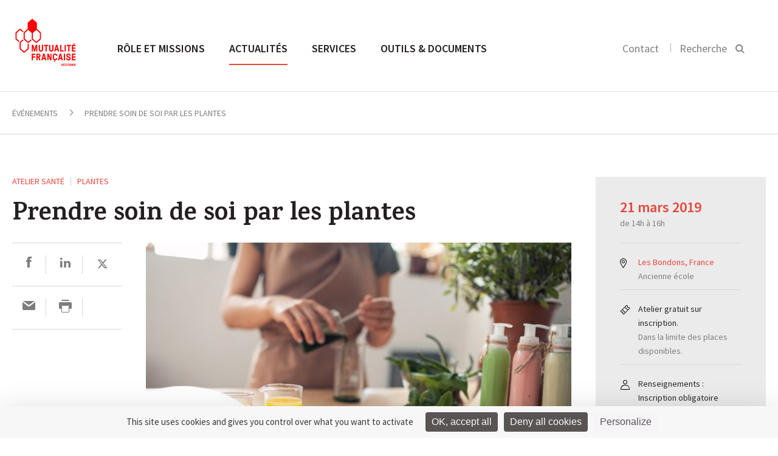

--- FILE ---
content_type: text/html; charset=UTF-8
request_url: https://occitanie.mutualite.fr/evenements/prendre-soin-de-soi-par-les-plantes-4/
body_size: 15668
content:
<!DOCTYPE html>
<html>
    <head>
    <meta charset="utf-8">
    <meta name="viewport" content="width=device-width, initial-scale=1.0">
    <title>Prendre soin de soi par les plantes le 21 mars 2019 à Les Bondons</title>
<link data-rocket-preload as="style" href="https://fonts.googleapis.com/css?family=Karma%3A500%2C600%2C700%7CSource%20Sans%20Pro%3A300%2C400%2C600%2C400italic&#038;display=swap" rel="preload">
<link href="https://fonts.googleapis.com/css?family=Karma%3A500%2C600%2C700%7CSource%20Sans%20Pro%3A300%2C400%2C600%2C400italic&#038;display=swap" media="print" onload="this.media=&#039;all&#039;" rel="stylesheet">
<noscript><link rel="stylesheet" href="https://fonts.googleapis.com/css?family=Karma%3A500%2C600%2C700%7CSource%20Sans%20Pro%3A300%2C400%2C600%2C400italic&#038;display=swap"></noscript>
    <link rel="icon" type="image/png" href="https://occitanie.mutualite.fr/content/themes/lmf-ur/dist/images/favicon.png">
    
    
        <meta name='robots' content='index, follow, max-image-preview:large, max-snippet:-1, max-video-preview:-1' />
	<style>img:is([sizes="auto" i], [sizes^="auto," i]) { contain-intrinsic-size: 3000px 1500px }</style>
	<!--cloudflare-no-transform--><script type="text/javascript" src="https://tarteaucitron.io/load.js?domain=occitanie.mutualite.fr&uuid=5374f2d7e20b1f08712b28a9cdeef1e54ffa0060"></script>
	<!-- This site is optimized with the Yoast SEO plugin v26.3 - https://yoast.com/wordpress/plugins/seo/ -->
	<meta name="description" content="Partcipez à un atelier « Prendre soin de soi par les plantes » jeudi 21 mars à Les Bondons. Vous découvrirez les vertus des plantes et leurs utilisations." />
	<link rel="canonical" href="https://occitanie.mutualite.fr/evenements/prendre-soin-de-soi-par-les-plantes-4/" />
	<meta property="og:locale" content="fr_FR" />
	<meta property="og:type" content="article" />
	<meta property="og:title" content="Prendre soin de soi par les plantes le 21 mars 2019 à Les Bondons" />
	<meta property="og:description" content="Partcipez à un atelier « Prendre soin de soi par les plantes » jeudi 21 mars à Les Bondons. Vous découvrirez les vertus des plantes et leurs utilisations." />
	<meta property="og:url" content="https://occitanie.mutualite.fr/evenements/prendre-soin-de-soi-par-les-plantes-4/" />
	<meta property="og:site_name" content="Mutualité Française Occitanie" />
	<meta property="article:modified_time" content="2019-03-07T10:51:37+00:00" />
	<meta name="twitter:card" content="summary_large_image" />
	<script type="application/ld+json" class="yoast-schema-graph">{"@context":"https://schema.org","@graph":[{"@type":"WebPage","@id":"https://occitanie.mutualite.fr/evenements/prendre-soin-de-soi-par-les-plantes-4/","url":"https://occitanie.mutualite.fr/evenements/prendre-soin-de-soi-par-les-plantes-4/","name":"Prendre soin de soi par les plantes le 21 mars 2019 à Les Bondons","isPartOf":{"@id":"https://occitanie.mutualite.fr/#website"},"primaryImageOfPage":{"@id":"https://occitanie.mutualite.fr/evenements/prendre-soin-de-soi-par-les-plantes-4/#primaryimage"},"image":{"@id":"https://occitanie.mutualite.fr/evenements/prendre-soin-de-soi-par-les-plantes-4/#primaryimage"},"thumbnailUrl":"https://occitanie.mutualite.fr/content/uploads/sites/41/2019/03/prendre_soin48-visuel_siteUR-730x480.jpg","datePublished":"2019-03-07T10:50:40+00:00","dateModified":"2019-03-07T10:51:37+00:00","description":"Partcipez à un atelier « Prendre soin de soi par les plantes » jeudi 21 mars à Les Bondons. Vous découvrirez les vertus des plantes et leurs utilisations.","breadcrumb":{"@id":"https://occitanie.mutualite.fr/evenements/prendre-soin-de-soi-par-les-plantes-4/#breadcrumb"},"inLanguage":"fr-FR","potentialAction":[{"@type":"ReadAction","target":["https://occitanie.mutualite.fr/evenements/prendre-soin-de-soi-par-les-plantes-4/"]}]},{"@type":"ImageObject","inLanguage":"fr-FR","@id":"https://occitanie.mutualite.fr/evenements/prendre-soin-de-soi-par-les-plantes-4/#primaryimage","url":"https://occitanie.mutualite.fr/content/uploads/sites/41/2019/03/prendre_soin48-visuel_siteUR.jpg","contentUrl":"https://occitanie.mutualite.fr/content/uploads/sites/41/2019/03/prendre_soin48-visuel_siteUR.jpg","width":730,"height":480},{"@type":"BreadcrumbList","@id":"https://occitanie.mutualite.fr/evenements/prendre-soin-de-soi-par-les-plantes-4/#breadcrumb","itemListElement":[{"@type":"ListItem","position":1,"name":"Home","item":"https://occitanie.mutualite.fr/"},{"@type":"ListItem","position":2,"name":"Événements","item":"https://occitanie.mutualite.fr/evenements/"},{"@type":"ListItem","position":3,"name":"Prendre soin de soi par les plantes"}]},{"@type":"WebSite","@id":"https://occitanie.mutualite.fr/#website","url":"https://occitanie.mutualite.fr/","name":"Site occitanie.mutualite.fr","description":"occitanie.mutualite.fr","potentialAction":[{"@type":"SearchAction","target":{"@type":"EntryPoint","urlTemplate":"https://occitanie.mutualite.fr/?s={search_term_string}"},"query-input":{"@type":"PropertyValueSpecification","valueRequired":true,"valueName":"search_term_string"}}],"inLanguage":"fr-FR"}]}</script>
	<!-- / Yoast SEO plugin. -->


<link href='https://fonts.gstatic.com' crossorigin rel='preconnect' />
<link rel='stylesheet' id='wp-block-library-css' href='https://occitanie.mutualite.fr/wp-includes/css/dist/block-library/style.min.css?ver=6.8.3' type='text/css' media='all' />
<style id='classic-theme-styles-inline-css' type='text/css'>
/*! This file is auto-generated */
.wp-block-button__link{color:#fff;background-color:#32373c;border-radius:9999px;box-shadow:none;text-decoration:none;padding:calc(.667em + 2px) calc(1.333em + 2px);font-size:1.125em}.wp-block-file__button{background:#32373c;color:#fff;text-decoration:none}
</style>
<style id='global-styles-inline-css' type='text/css'>
:root{--wp--preset--aspect-ratio--square: 1;--wp--preset--aspect-ratio--4-3: 4/3;--wp--preset--aspect-ratio--3-4: 3/4;--wp--preset--aspect-ratio--3-2: 3/2;--wp--preset--aspect-ratio--2-3: 2/3;--wp--preset--aspect-ratio--16-9: 16/9;--wp--preset--aspect-ratio--9-16: 9/16;--wp--preset--color--black: #000000;--wp--preset--color--cyan-bluish-gray: #abb8c3;--wp--preset--color--white: #ffffff;--wp--preset--color--pale-pink: #f78da7;--wp--preset--color--vivid-red: #cf2e2e;--wp--preset--color--luminous-vivid-orange: #ff6900;--wp--preset--color--luminous-vivid-amber: #fcb900;--wp--preset--color--light-green-cyan: #7bdcb5;--wp--preset--color--vivid-green-cyan: #00d084;--wp--preset--color--pale-cyan-blue: #8ed1fc;--wp--preset--color--vivid-cyan-blue: #0693e3;--wp--preset--color--vivid-purple: #9b51e0;--wp--preset--gradient--vivid-cyan-blue-to-vivid-purple: linear-gradient(135deg,rgba(6,147,227,1) 0%,rgb(155,81,224) 100%);--wp--preset--gradient--light-green-cyan-to-vivid-green-cyan: linear-gradient(135deg,rgb(122,220,180) 0%,rgb(0,208,130) 100%);--wp--preset--gradient--luminous-vivid-amber-to-luminous-vivid-orange: linear-gradient(135deg,rgba(252,185,0,1) 0%,rgba(255,105,0,1) 100%);--wp--preset--gradient--luminous-vivid-orange-to-vivid-red: linear-gradient(135deg,rgba(255,105,0,1) 0%,rgb(207,46,46) 100%);--wp--preset--gradient--very-light-gray-to-cyan-bluish-gray: linear-gradient(135deg,rgb(238,238,238) 0%,rgb(169,184,195) 100%);--wp--preset--gradient--cool-to-warm-spectrum: linear-gradient(135deg,rgb(74,234,220) 0%,rgb(151,120,209) 20%,rgb(207,42,186) 40%,rgb(238,44,130) 60%,rgb(251,105,98) 80%,rgb(254,248,76) 100%);--wp--preset--gradient--blush-light-purple: linear-gradient(135deg,rgb(255,206,236) 0%,rgb(152,150,240) 100%);--wp--preset--gradient--blush-bordeaux: linear-gradient(135deg,rgb(254,205,165) 0%,rgb(254,45,45) 50%,rgb(107,0,62) 100%);--wp--preset--gradient--luminous-dusk: linear-gradient(135deg,rgb(255,203,112) 0%,rgb(199,81,192) 50%,rgb(65,88,208) 100%);--wp--preset--gradient--pale-ocean: linear-gradient(135deg,rgb(255,245,203) 0%,rgb(182,227,212) 50%,rgb(51,167,181) 100%);--wp--preset--gradient--electric-grass: linear-gradient(135deg,rgb(202,248,128) 0%,rgb(113,206,126) 100%);--wp--preset--gradient--midnight: linear-gradient(135deg,rgb(2,3,129) 0%,rgb(40,116,252) 100%);--wp--preset--font-size--small: 13px;--wp--preset--font-size--medium: 20px;--wp--preset--font-size--large: 36px;--wp--preset--font-size--x-large: 42px;--wp--preset--spacing--20: 0.44rem;--wp--preset--spacing--30: 0.67rem;--wp--preset--spacing--40: 1rem;--wp--preset--spacing--50: 1.5rem;--wp--preset--spacing--60: 2.25rem;--wp--preset--spacing--70: 3.38rem;--wp--preset--spacing--80: 5.06rem;--wp--preset--shadow--natural: 6px 6px 9px rgba(0, 0, 0, 0.2);--wp--preset--shadow--deep: 12px 12px 50px rgba(0, 0, 0, 0.4);--wp--preset--shadow--sharp: 6px 6px 0px rgba(0, 0, 0, 0.2);--wp--preset--shadow--outlined: 6px 6px 0px -3px rgba(255, 255, 255, 1), 6px 6px rgba(0, 0, 0, 1);--wp--preset--shadow--crisp: 6px 6px 0px rgba(0, 0, 0, 1);}:where(.is-layout-flex){gap: 0.5em;}:where(.is-layout-grid){gap: 0.5em;}body .is-layout-flex{display: flex;}.is-layout-flex{flex-wrap: wrap;align-items: center;}.is-layout-flex > :is(*, div){margin: 0;}body .is-layout-grid{display: grid;}.is-layout-grid > :is(*, div){margin: 0;}:where(.wp-block-columns.is-layout-flex){gap: 2em;}:where(.wp-block-columns.is-layout-grid){gap: 2em;}:where(.wp-block-post-template.is-layout-flex){gap: 1.25em;}:where(.wp-block-post-template.is-layout-grid){gap: 1.25em;}.has-black-color{color: var(--wp--preset--color--black) !important;}.has-cyan-bluish-gray-color{color: var(--wp--preset--color--cyan-bluish-gray) !important;}.has-white-color{color: var(--wp--preset--color--white) !important;}.has-pale-pink-color{color: var(--wp--preset--color--pale-pink) !important;}.has-vivid-red-color{color: var(--wp--preset--color--vivid-red) !important;}.has-luminous-vivid-orange-color{color: var(--wp--preset--color--luminous-vivid-orange) !important;}.has-luminous-vivid-amber-color{color: var(--wp--preset--color--luminous-vivid-amber) !important;}.has-light-green-cyan-color{color: var(--wp--preset--color--light-green-cyan) !important;}.has-vivid-green-cyan-color{color: var(--wp--preset--color--vivid-green-cyan) !important;}.has-pale-cyan-blue-color{color: var(--wp--preset--color--pale-cyan-blue) !important;}.has-vivid-cyan-blue-color{color: var(--wp--preset--color--vivid-cyan-blue) !important;}.has-vivid-purple-color{color: var(--wp--preset--color--vivid-purple) !important;}.has-black-background-color{background-color: var(--wp--preset--color--black) !important;}.has-cyan-bluish-gray-background-color{background-color: var(--wp--preset--color--cyan-bluish-gray) !important;}.has-white-background-color{background-color: var(--wp--preset--color--white) !important;}.has-pale-pink-background-color{background-color: var(--wp--preset--color--pale-pink) !important;}.has-vivid-red-background-color{background-color: var(--wp--preset--color--vivid-red) !important;}.has-luminous-vivid-orange-background-color{background-color: var(--wp--preset--color--luminous-vivid-orange) !important;}.has-luminous-vivid-amber-background-color{background-color: var(--wp--preset--color--luminous-vivid-amber) !important;}.has-light-green-cyan-background-color{background-color: var(--wp--preset--color--light-green-cyan) !important;}.has-vivid-green-cyan-background-color{background-color: var(--wp--preset--color--vivid-green-cyan) !important;}.has-pale-cyan-blue-background-color{background-color: var(--wp--preset--color--pale-cyan-blue) !important;}.has-vivid-cyan-blue-background-color{background-color: var(--wp--preset--color--vivid-cyan-blue) !important;}.has-vivid-purple-background-color{background-color: var(--wp--preset--color--vivid-purple) !important;}.has-black-border-color{border-color: var(--wp--preset--color--black) !important;}.has-cyan-bluish-gray-border-color{border-color: var(--wp--preset--color--cyan-bluish-gray) !important;}.has-white-border-color{border-color: var(--wp--preset--color--white) !important;}.has-pale-pink-border-color{border-color: var(--wp--preset--color--pale-pink) !important;}.has-vivid-red-border-color{border-color: var(--wp--preset--color--vivid-red) !important;}.has-luminous-vivid-orange-border-color{border-color: var(--wp--preset--color--luminous-vivid-orange) !important;}.has-luminous-vivid-amber-border-color{border-color: var(--wp--preset--color--luminous-vivid-amber) !important;}.has-light-green-cyan-border-color{border-color: var(--wp--preset--color--light-green-cyan) !important;}.has-vivid-green-cyan-border-color{border-color: var(--wp--preset--color--vivid-green-cyan) !important;}.has-pale-cyan-blue-border-color{border-color: var(--wp--preset--color--pale-cyan-blue) !important;}.has-vivid-cyan-blue-border-color{border-color: var(--wp--preset--color--vivid-cyan-blue) !important;}.has-vivid-purple-border-color{border-color: var(--wp--preset--color--vivid-purple) !important;}.has-vivid-cyan-blue-to-vivid-purple-gradient-background{background: var(--wp--preset--gradient--vivid-cyan-blue-to-vivid-purple) !important;}.has-light-green-cyan-to-vivid-green-cyan-gradient-background{background: var(--wp--preset--gradient--light-green-cyan-to-vivid-green-cyan) !important;}.has-luminous-vivid-amber-to-luminous-vivid-orange-gradient-background{background: var(--wp--preset--gradient--luminous-vivid-amber-to-luminous-vivid-orange) !important;}.has-luminous-vivid-orange-to-vivid-red-gradient-background{background: var(--wp--preset--gradient--luminous-vivid-orange-to-vivid-red) !important;}.has-very-light-gray-to-cyan-bluish-gray-gradient-background{background: var(--wp--preset--gradient--very-light-gray-to-cyan-bluish-gray) !important;}.has-cool-to-warm-spectrum-gradient-background{background: var(--wp--preset--gradient--cool-to-warm-spectrum) !important;}.has-blush-light-purple-gradient-background{background: var(--wp--preset--gradient--blush-light-purple) !important;}.has-blush-bordeaux-gradient-background{background: var(--wp--preset--gradient--blush-bordeaux) !important;}.has-luminous-dusk-gradient-background{background: var(--wp--preset--gradient--luminous-dusk) !important;}.has-pale-ocean-gradient-background{background: var(--wp--preset--gradient--pale-ocean) !important;}.has-electric-grass-gradient-background{background: var(--wp--preset--gradient--electric-grass) !important;}.has-midnight-gradient-background{background: var(--wp--preset--gradient--midnight) !important;}.has-small-font-size{font-size: var(--wp--preset--font-size--small) !important;}.has-medium-font-size{font-size: var(--wp--preset--font-size--medium) !important;}.has-large-font-size{font-size: var(--wp--preset--font-size--large) !important;}.has-x-large-font-size{font-size: var(--wp--preset--font-size--x-large) !important;}
:where(.wp-block-post-template.is-layout-flex){gap: 1.25em;}:where(.wp-block-post-template.is-layout-grid){gap: 1.25em;}
:where(.wp-block-columns.is-layout-flex){gap: 2em;}:where(.wp-block-columns.is-layout-grid){gap: 2em;}
:root :where(.wp-block-pullquote){font-size: 1.5em;line-height: 1.6;}
</style>
<link rel='stylesheet' id='styles-css' href='https://occitanie.mutualite.fr/content/themes/lmf-ur/dist/css/styles.css' type='text/css' media='all' />
<link rel="https://api.w.org/" href="https://occitanie.mutualite.fr/wp-json/" /><noscript><style id="rocket-lazyload-nojs-css">.rll-youtube-player, [data-lazy-src]{display:none !important;}</style></noscript><meta name="generator" content="WP Rocket 3.20.0.3" data-wpr-features="wpr_lazyload_images wpr_lazyload_iframes wpr_desktop" /></head>    <body class="tpl-article-evenement">
        
        <header data-rocket-location-hash="b7fe4f54f4e52e08d7d4e7c7fabef178" class="header-main">
            <section data-rocket-location-hash="3119b9d3fa4a2e44656dd92812ff48b2" class="section header-section section--no-pad-top section--no-pad-bot">
                <div data-rocket-location-hash="5e76aa31816f1c56c9c579042db019cb" class="grid">
                    <a href="https://occitanie.mutualite.fr/" class="header-main__logo-container">
                        <img src="data:image/svg+xml,%3Csvg%20xmlns='http://www.w3.org/2000/svg'%20viewBox='0%200%200%200'%3E%3C/svg%3E" alt="Logo de la Mutualité Française" class="header-main__logo logo-desktop" data-lazy-src="https://occitanie.mutualite.fr/content/uploads/sites/41/2019/10/MFO_440x400.png"><noscript><img src="https://occitanie.mutualite.fr/content/uploads/sites/41/2019/10/MFO_440x400.png" alt="Logo de la Mutualité Française" class="header-main__logo logo-desktop"></noscript>
                        <img src="data:image/svg+xml,%3Csvg%20xmlns='http://www.w3.org/2000/svg'%20viewBox='0%200%200%200'%3E%3C/svg%3E" alt="Logo de la Mutualité Française" class="header-main__logo logo-mobile" data-lazy-src="https://occitanie.mutualite.fr/content/themes/lmf-ur/dist/images/logo-mobile.svg"><noscript><img src="https://occitanie.mutualite.fr/content/themes/lmf-ur/dist/images/logo-mobile.svg" alt="Logo de la Mutualité Française" class="header-main__logo logo-mobile"></noscript>
                    </a>
                    <nav class="nav-main nav--primary">
                        <ul class="nav-main__list">
                            <li class="nav-main__item nav-main-up-hide">
                                <div class="search-main--mobile">
                                    <form class="form">
                                        <input placeholder="Rechercher" class="search-main__input js-search-input">
                                        <input type="submit" value="" class="search-main__submit">
                                        <svg class="icon icon-search">
                                            <path d="M14.6337975,15.9065247 C13.0681279,17.2029739 11.0909944,18 9,18 C4.2,18 0,13.9 0,9 C0,4.1 4.2,0 9.1,0 C14,0 18,4.2 18,9 C18,11.0909944 17.2029739,13.0681279 15.9065247,14.6337975 L21,19.7272727 L19.7272727,21 L14.6337975,15.9065247 Z M9.08333333,1.5 C5,1.5 1.5,4.91666667 1.5,9 C1.5,13.0833333 5,16.5 9,16.5 C13,16.5 16.5,13 16.5,9 C16.5,5 13.1666667,1.5 9.08333333,1.5 Z"></path>
                                        </svg>
                                    </form>
                                </div>
                            </li>
                            <li class="nav-main__item"><a href="https://occitanie.mutualite.fr/role-et-missions/" class="nav-main__link nav-main__link--large js-sub-menu">Rôle et missions </a><div class="nav-main__dropdown js-sub-menu-wrapper">
	<nav class="nav-main__subnav">
<span class="nav-main__subtitle js-nav-subtitle">Qui sommes-nous ?</span><ul class="nav-main__sublist"><li class="nav-main__subitem"><a href="https://occitanie.mutualite.fr/role-et-missions/qui-sommes-nous/missions/" class="nav-main__subnav-link">Missions</a></li><li class="nav-main__subitem"><a href="https://occitanie.mutualite.fr/role-et-missions/qui-sommes-nous/notre-representation-locale/" class="nav-main__subnav-link">Représentation locale</a></li><li class="nav-main__subitem"><a href="https://occitanie.mutualite.fr/role-et-missions/qui-sommes-nous/nos-valeurs-et-nos-engagements/" class="nav-main__subnav-link">Valeurs et engagements</a></li><li class="nav-main__subitem"><a href="https://occitanie.mutualite.fr/role-et-missions/qui-sommes-nous/notre-organisation/" class="nav-main__subnav-link">Organisation</a></li><li class="nav-main__subitem"><a href="https://occitanie.mutualite.fr/role-et-missions/qui-sommes-nous/chiffres-cles/" class="nav-main__subnav-link">Chiffres clés</a></li></ul></nav>
	<nav class="nav-main__subnav">
<span class="nav-main__subtitle js-nav-subtitle">Notre programme prévention santé</span><ul class="nav-main__sublist"><li class="nav-main__subitem"><a href="https://occitanie.mutualite.fr/role-et-missions/programme-prevention-sante/approche-3/" class="nav-main__subnav-link">Notre approche</a></li><li class="nav-main__subitem"><a href="https://occitanie.mutualite.fr/role-et-missions/programme-prevention-sante/equipe-2/" class="nav-main__subnav-link">Notre pôle prévention</a></li><li class="nav-main__subitem"><a href="https://occitanie.mutualite.fr/role-et-missions/programme-prevention-sante/nos-programmes/" class="nav-main__subnav-link">Nos programmes</a></li></ul></nav>
	<nav class="nav-main__subnav">
<span class="nav-main__subtitle js-nav-subtitle">Relations avec les professionnels de santé</span><ul class="nav-main__sublist"><li class="nav-main__subitem"><a href="https://occitanie.mutualite.fr/role-et-missions/relations-avec-les-professionnels-de-sante/contractualisation-tiers-payant/" class="nav-main__subnav-link">Contractualisation en tiers payant</a></li></ul></nav>
	<nav class="nav-main__subnav">
<span class="nav-main__subtitle js-nav-subtitle">Les métiers de nos mutuelles</span><ul class="nav-main__sublist"><li class="nav-main__subitem"><a href="https://occitanie.mutualite.fr/role-et-missions/les-metiers-des-mutuelles/complementaire-sante/" class="nav-main__subnav-link">Complémentaire santé</a></li><li class="nav-main__subitem"><a href="https://occitanie.mutualite.fr/role-et-missions/les-metiers-des-mutuelles/prevoyance/" class="nav-main__subnav-link">Prévoyance</a></li><li class="nav-main__subitem"><a href="https://occitanie.mutualite.fr/role-et-missions/les-metiers-des-mutuelles/services-de-sante/" class="nav-main__subnav-link">Services de santé</a></li><li class="nav-main__subitem"><a href="https://occitanie.mutualite.fr/role-et-missions/les-metiers-des-mutuelles/prevention-promotion-de-sante/" class="nav-main__subnav-link">Prévention et promotion de la santé</a></li></ul></nav>
</div>
</li>
<li class="nav-main__item"><a href="https://occitanie.mutualite.fr/accueil-actualites/" class="nav-main__link nav-main__link--large js-sub-menu is-active">Actualités </a><div class="nav-main__dropdown nav-main__dropdown--article js-sub-menu-wrapper"><nav class="nav-main__subnav"><span class="nav-main__subtitle js-nav-subtitle">Type</span><ul class="nav-main__sublist"><li class="nav-main__subitem"><a href="https://occitanie.mutualite.fr/actualites/" class="nav-main__subnav-link">Actualités </a></li><li class="nav-main__subitem"><a href="https://occitanie.mutualite.fr/evenements/" class="nav-main__subnav-link">Événements </a></li><li class="nav-main__subitem"><a href="https://occitanie.mutualite.fr/communiques/" class="nav-main__subnav-link">Communiqués de presse </a></li></ul></nav><nav class="nav-main__subnav nav-main__subnav--article"><span class="nav-main__subtitle js-nav-subtitle">À la une</span><a href="https://occitanie.mutualite.fr/actualites/la-mutualite-francaise-vous-presente-ses-meilleurs-voeux-2026/"><img class="nav-main__subnav--article__visual" src="data:image/svg+xml,%3Csvg%20xmlns='http://www.w3.org/2000/svg'%20viewBox='0%200%200%200'%3E%3C/svg%3E" data-lazy-src="https://occitanie.mutualite.fr/content/uploads/sites/41/2026/01/Voeux_2026-290x175.jpg"><noscript><img class="nav-main__subnav--article__visual" src="https://occitanie.mutualite.fr/content/uploads/sites/41/2026/01/Voeux_2026-290x175.jpg"></noscript></a><div class="nav-main__subnav--article__category"><a href="https://occitanie.mutualite.fr?s=Vie mutualiste">Vie mutualiste</a></div><h4 class="nav-main__subnav--article__title"><a href="https://occitanie.mutualite.fr/actualites/la-mutualite-francaise-vous-presente-ses-meilleurs-voeux-2026/" class="list-articles__title">La Mutualité Française vous présente ses meilleurs vœux 2026</a></h4></nav></div></li>
<li class="nav-main__item"><a href="https://occitanie.mutualite.fr/services/" class="nav-main__link nav-main__link--large">Services </a></li>
<li class="nav-main__item"><a href="https://occitanie.mutualite.fr/outils-et-documents/" class="nav-main__link nav-main__link--large">Outils &amp; documents </a></li>
                        </ul>
                    </nav>

                    <div class="nav-search nav--secondary nav-main__search">
                        <ul class="nav-search__list">
                                                        <li class="nav-search__item nav-search__hide-mobile">
                                <a href="https://occitanie.mutualite.fr/contact/">Contact</a>
                            </li>
                                                        <li class="nav-search__item nav-search__item--search">
                                <button class=" js-search-btn">
                                    <label class="nav-search__hide-mobile">Recherche</label>
                                    <svg class="icon icon-search" width="16" height="16" viewBox="0 0 16 16">
  <path fill="#000000" fill-rule="evenodd" d="M10.4129698,11.6907088 L14.4442044,15.7219434 L15.858418,14.3077298 L11.8060465,10.2553583 C12.5580089,9.19481805 13,7.89902531 13,6.5 C13,2.91014913 10.0898509,0 6.5,0 C2.91014913,0 0,2.91014913 0,6.5 C0,10.0898509 2.91014913,13 6.5,13 C7.96911664,13 9.32439767,12.5126118 10.4129698,11.6907088 Z M11,6.5 C11,4.01471863 8.98528137,2 6.5,2 C4.01471863,2 2,4.01471863 2,6.5 C2,8.98528137 4.01471863,11 6.5,11 C8.98528137,11 11,8.98528137 11,6.5 Z"/>
</svg>
                                </button>
                            </li>
                        </ul>

                        <button class="nav-main__toggle js-nav-open">
                            <svg class="icon icon-nav">
                                <rect fill="#989898" x="0" y="0" width="22" height="2" class="icon-nav__line-1"></rect>
                                <rect fill="#989898" x="0" y="8" width="22" height="2" class="icon-nav__line-2"></rect>
                                <rect fill="#989898" x="0" y="16" width="22" height="2" class="icon-nav__line-3"></rect>
                            </svg>
                        </button>

                    </div>

                    <div class="search-main">
                        <div data-rocket-location-hash="a2ad041e0dbab33ffa82132fe703584d" class="grid">
                            <form role="search" method="get" class="form" action="https://occitanie.mutualite.fr">
    <input placeholder="Rechercher" class="search-main__input js-search-input" name="s">
    <input type="submit" value="" class="search-main__submit">
    <span class="search-main__icon"><svg class="icon icon-search" width="16" height="16" viewBox="0 0 16 16">
  <path fill="#000000" fill-rule="evenodd" d="M10.4129698,11.6907088 L14.4442044,15.7219434 L15.858418,14.3077298 L11.8060465,10.2553583 C12.5580089,9.19481805 13,7.89902531 13,6.5 C13,2.91014913 10.0898509,0 6.5,0 C2.91014913,0 0,2.91014913 0,6.5 C0,10.0898509 2.91014913,13 6.5,13 C7.96911664,13 9.32439767,12.5126118 10.4129698,11.6907088 Z M11,6.5 C11,4.01471863 8.98528137,2 6.5,2 C4.01471863,2 2,4.01471863 2,6.5 C2,8.98528137 4.01471863,11 6.5,11 C8.98528137,11 11,8.98528137 11,6.5 Z"/>
</svg>
</span>
</form>                        </div>
                    </div>


                    <!-- NAV Mobile -->

                    <div class="header-mobile">
                        <!-- primary level -->
                        <ul class="nav-mobile nav-mobile__wrap-1">
                            <li class="nav-mobile__wrap-1__item js-wrap-1"><a href="https://occitanie.mutualite.fr/role-et-missions/" class="nav-mobile__wrap-1__title js-nav-section"><span class="title-wrapper">Rôle et missions</span> <svg class="icon icon-arrow-right"  width="18" height="18" viewBox="0 0 18 18"><path fill="#000000" fill-rule="evenodd" d="M13,10 L13,14 L18,9 L13,4 L13,8 L0,8 L0,10 L13,10 Z"/></svg></a>
<ul class="nav-mobile__wrap-2">

<li class="nav-mobile__wrap-2__item js-wrap-2"><a href="https://occitanie.mutualite.fr/role-et-missions/" class="nav-mobile__wrap-2__title-section js-nav-back-section"><svg class="icon icon-arrow-left" width="18" height="18" viewBox="0 0 18 18"><path fill="#000000" fill-rule="evenodd" d="M5,8 L18,8 L18,10 L5,10 L5,14 L0,9 L5,4 L5,8 Z"/></svg> Rôle et missions </a></li>
<li class="nav-mobile__wrap-2__item js-wrap-2"><a href="https://occitanie.mutualite.fr/role-et-missions/" class="nav-mobile__wrap-2__sub-title-section">Rôle et missions</a></li>	<li class="nav-mobile__wrap-2__item js-wrap-2"><li class="nav-mobile__wrap-2__item js-wrap-2"><a class="nav-mobile__wrap-2__children js-nav-sub-section"><span class="children-wrapper">Qui sommes-nous</span><svg class="icon icon-arrow-right"  width="18" height="18" viewBox="0 0 18 18"><path fill="#000000" fill-rule="evenodd" d="M13,10 L13,14 L18,9 L13,4 L13,8 L0,8 L0,10 L13,10 Z"/></svg></a><ul class="nav-mobile__wrap-3"><li class="nav-mobile__wrap-3__item"><a href="" class="nav-mobile__wrap-3__title-section js-nav-back-sub-section"><svg class="icon icon-arrow-left" width="18" height="18" viewBox="0 0 18 18"><path fill="#000000" fill-rule="evenodd" d="M5,8 L18,8 L18,10 L5,10 L5,14 L0,9 L5,4 L5,8 Z"/></svg> Rôle et missions</a></li><li class="nav-mobile__wrap-3__item"><a href="https://occitanie.mutualite.fr/role-et-missions/qui-sommes-nous/" class="nav-mobile__wrap-3__sub-title-section">Qui sommes-nous</a></li><li class="nav-mobile__wrap-3__item"><a href="https://occitanie.mutualite.fr/role-et-missions/qui-sommes-nous/missions/" class="nav-mobile__wrap-3__children">Missions</a></li><li class="nav-mobile__wrap-3__item"><a href="https://occitanie.mutualite.fr/role-et-missions/qui-sommes-nous/notre-representation-locale/" class="nav-mobile__wrap-3__children">Représentation locale</a></li><li class="nav-mobile__wrap-3__item"><a href="https://occitanie.mutualite.fr/role-et-missions/qui-sommes-nous/nos-valeurs-et-nos-engagements/" class="nav-mobile__wrap-3__children">Valeurs et engagements</a></li><li class="nav-mobile__wrap-3__item"><a href="https://occitanie.mutualite.fr/role-et-missions/qui-sommes-nous/notre-organisation/" class="nav-mobile__wrap-3__children">Organisation</a></li><li class="nav-mobile__wrap-3__item"><a href="https://occitanie.mutualite.fr/role-et-missions/qui-sommes-nous/chiffres-cles/" class="nav-mobile__wrap-3__children">Chiffres clés</a></li></ul></li></li>
	<li class="nav-mobile__wrap-2__item js-wrap-2"><li class="nav-mobile__wrap-2__item js-wrap-2"><a class="nav-mobile__wrap-2__children js-nav-sub-section"><span class="children-wrapper">Notre programme prévention santé</span><svg class="icon icon-arrow-right"  width="18" height="18" viewBox="0 0 18 18"><path fill="#000000" fill-rule="evenodd" d="M13,10 L13,14 L18,9 L13,4 L13,8 L0,8 L0,10 L13,10 Z"/></svg></a><ul class="nav-mobile__wrap-3"><li class="nav-mobile__wrap-3__item"><a href="" class="nav-mobile__wrap-3__title-section js-nav-back-sub-section"><svg class="icon icon-arrow-left" width="18" height="18" viewBox="0 0 18 18"><path fill="#000000" fill-rule="evenodd" d="M5,8 L18,8 L18,10 L5,10 L5,14 L0,9 L5,4 L5,8 Z"/></svg> Rôle et missions</a></li><li class="nav-mobile__wrap-3__item"><a href="https://occitanie.mutualite.fr/role-et-missions/programme-prevention-sante/" class="nav-mobile__wrap-3__sub-title-section">Notre programme prévention santé</a></li><li class="nav-mobile__wrap-3__item"><a href="https://occitanie.mutualite.fr/role-et-missions/programme-prevention-sante/approche-3/" class="nav-mobile__wrap-3__children">Notre approche</a></li><li class="nav-mobile__wrap-3__item"><a href="https://occitanie.mutualite.fr/role-et-missions/programme-prevention-sante/equipe-2/" class="nav-mobile__wrap-3__children">Notre pôle prévention</a></li><li class="nav-mobile__wrap-3__item"><a href="https://occitanie.mutualite.fr/role-et-missions/programme-prevention-sante/nos-programmes/" class="nav-mobile__wrap-3__children">Nos programmes</a></li></ul></li></li>
	<li class="nav-mobile__wrap-2__item js-wrap-2"><li class="nav-mobile__wrap-2__item js-wrap-2"><a class="nav-mobile__wrap-2__children js-nav-sub-section"><span class="children-wrapper">Relations avec les professionnels</span><svg class="icon icon-arrow-right"  width="18" height="18" viewBox="0 0 18 18"><path fill="#000000" fill-rule="evenodd" d="M13,10 L13,14 L18,9 L13,4 L13,8 L0,8 L0,10 L13,10 Z"/></svg></a><ul class="nav-mobile__wrap-3"><li class="nav-mobile__wrap-3__item"><a href="" class="nav-mobile__wrap-3__title-section js-nav-back-sub-section"><svg class="icon icon-arrow-left" width="18" height="18" viewBox="0 0 18 18"><path fill="#000000" fill-rule="evenodd" d="M5,8 L18,8 L18,10 L5,10 L5,14 L0,9 L5,4 L5,8 Z"/></svg> Rôle et missions</a></li><li class="nav-mobile__wrap-3__item"><a href="https://occitanie.mutualite.fr/role-et-missions/relations-avec-les-professionnels-de-sante/" class="nav-mobile__wrap-3__sub-title-section">Relations avec les professionnels</a></li><li class="nav-mobile__wrap-3__item"><a href="https://occitanie.mutualite.fr/role-et-missions/relations-avec-les-professionnels-de-sante/contractualisation-tiers-payant/" class="nav-mobile__wrap-3__children">Contractualisation en tiers payant</a></li></ul></li></li>
	<li class="nav-mobile__wrap-2__item js-wrap-2"><li class="nav-mobile__wrap-2__item js-wrap-2"><a class="nav-mobile__wrap-2__children js-nav-sub-section"><span class="children-wrapper">Les métiers des mutuelles</span><svg class="icon icon-arrow-right"  width="18" height="18" viewBox="0 0 18 18"><path fill="#000000" fill-rule="evenodd" d="M13,10 L13,14 L18,9 L13,4 L13,8 L0,8 L0,10 L13,10 Z"/></svg></a><ul class="nav-mobile__wrap-3"><li class="nav-mobile__wrap-3__item"><a href="" class="nav-mobile__wrap-3__title-section js-nav-back-sub-section"><svg class="icon icon-arrow-left" width="18" height="18" viewBox="0 0 18 18"><path fill="#000000" fill-rule="evenodd" d="M5,8 L18,8 L18,10 L5,10 L5,14 L0,9 L5,4 L5,8 Z"/></svg> Rôle et missions</a></li><li class="nav-mobile__wrap-3__item"><a href="https://occitanie.mutualite.fr/role-et-missions/les-metiers-des-mutuelles/" class="nav-mobile__wrap-3__sub-title-section">Les métiers des mutuelles</a></li><li class="nav-mobile__wrap-3__item"><a href="https://occitanie.mutualite.fr/role-et-missions/les-metiers-des-mutuelles/complementaire-sante/" class="nav-mobile__wrap-3__children">Complémentaire santé</a></li><li class="nav-mobile__wrap-3__item"><a href="https://occitanie.mutualite.fr/role-et-missions/les-metiers-des-mutuelles/prevoyance/" class="nav-mobile__wrap-3__children">Prévoyance</a></li><li class="nav-mobile__wrap-3__item"><a href="https://occitanie.mutualite.fr/role-et-missions/les-metiers-des-mutuelles/services-de-sante/" class="nav-mobile__wrap-3__children">Services de santé</a></li><li class="nav-mobile__wrap-3__item"><a href="https://occitanie.mutualite.fr/role-et-missions/les-metiers-des-mutuelles/prevention-promotion-de-sante/" class="nav-mobile__wrap-3__children">Prévention et promotion de la santé</a></li></ul></li></li>
</ul>
</li>
<li class="nav-mobile__wrap-1__item js-wrap-1"><a href="https://occitanie.mutualite.fr/accueil-actualites/" class="nav-mobile__wrap-1__title js-nav-section"><span class="title-wrapper">Actualités</span> <svg class="icon icon-arrow-right"  width="18" height="18" viewBox="0 0 18 18"><path fill="#000000" fill-rule="evenodd" d="M13,10 L13,14 L18,9 L13,4 L13,8 L0,8 L0,10 L13,10 Z"/></svg></a><ul class="nav-mobile__wrap-2 nav-mobile__wrap-2--last"><li class="nav-mobile__wrap-2__item js-wrap-2"><a href="https://occitanie.mutualite.fr/accueil-actualites/" class="nav-mobile__wrap-2__title-section js-nav-back-section"><svg class="icon icon-arrow-left" width="18" height="18" viewBox="0 0 18 18"><path fill="#000000" fill-rule="evenodd" d="M5,8 L18,8 L18,10 L5,10 L5,14 L0,9 L5,4 L5,8 Z"/></svg> Actualités </a></li><li class="nav-mobile__wrap-2__item js-wrap-2"><a class="nav-mobile__wrap-2__sub-title-section">Types</a></li><li class="nav-mobile__wrap-2__item js-wrap-2"><a href="https://occitanie.mutualite.fr/actualites/" class="nav-mobile__wrap-2__children">Actualités </a></li><li class="nav-mobile__wrap-2__item js-wrap-2"><a href="https://occitanie.mutualite.fr/evenements/" class="nav-mobile__wrap-2__children">Événements </a></li><li class="nav-mobile__wrap-2__item js-wrap-2"><a href="https://occitanie.mutualite.fr/communiques/" class="nav-mobile__wrap-2__children">Communiqués de presse </a></li></ul></li>
<li class="nav-mobile__wrap-1__item js-wrap-1"><a href="https://occitanie.mutualite.fr/services/" class="nav-mobile__wrap-1__title"><span class="title-wrapper">Services</span> <svg class="icon icon-arrow-right"  width="18" height="18" viewBox="0 0 18 18"><path fill="#000000" fill-rule="evenodd" d="M13,10 L13,14 L18,9 L13,4 L13,8 L0,8 L0,10 L13,10 Z"/></svg></a></li>
<li class="nav-mobile__wrap-1__item js-wrap-1"><a href="https://occitanie.mutualite.fr/outils-et-documents/" class="nav-mobile__wrap-1__title"><span class="title-wrapper">Outils &amp; documents</span> <svg class="icon icon-arrow-right"  width="18" height="18" viewBox="0 0 18 18"><path fill="#000000" fill-rule="evenodd" d="M13,10 L13,14 L18,9 L13,4 L13,8 L0,8 L0,10 L13,10 Z"/></svg></a></li>
                        </ul>

                        <div class="sub-list">
                            <ul class="sub-list-wrap">
                                <li class="sub-list__item"><a href="https://occitanie.mutualite.fr/contact/">Contact</a></li><li class="sub-list__item"><a href="https://www.mutualite.fr/">Le site de la Mutualité Française</a></li><li class="sub-list__item"><a href="https://occitanie.mutualite.fr/mentions-legales/">Mentions légales</a></li><li class="sub-list__item"><a href="https://occitanie.mutualite.fr/donnees-personnelles/">Données personnelles</a></li><li class="sub-list__item"><a href="https://occitanie.mutualite.fr/#cookies">Gestion des cookies</a></li>                            </ul>
                        </div>
                        <div class="follow">
                                    <div>Suivez-nous :</div>
        <nav class="footer-main__nav footer-main__nav--social">
            <ul class="footer-main__nav__list">
                                                                    <li class="footer-main__nav__item">
                        <a href="https://www.youtube.com/channel/UCyIs9ERYOK-sgs1nXmimVWw/videos" target="_blank" class="footer-main__nav__link">
                            <svg class="icon icon-youtube-small">
                                <path fill="#868585" d="M17,2c0-0.8-1-2-2-2H2C1,0,0,1,0,2v7c0,0.8,1.1,2,2,2h13c1,0,2-1,2-2V2z M6,8V3l5,2.5L6,8z"></path>
                            </svg>
                        </a>
                    </li>
                                                    <li class="footer-main__nav__item">
                        <a href="https://fr.linkedin.com/company/mutualit%C3%A9-fran%C3%A7aise-occitanie" target="_blank" class="footer-main__nav__link">
                            <svg class="icon icon-linkedin-small">
                                <path fill="#868585" d="M0 1.146C0 .513.526 0 1.175 0h13.65C15.474 0 16 .513 16 1.146v13.708c0 .633-.526 1.146-1.175 1.146H1.175C.526 16 0 15.487 0 14.854V1.146zm4.943 12.248V6.169H2.542v7.225h2.401zm-1.2-8.212c.837 0 1.358-.554 1.358-1.248-.015-.709-.52-1.248-1.342-1.248-.822 0-1.359.54-1.359 1.248 0 .694.521 1.248 1.327 1.248h.016zm4.908 8.212V9.359c0-.216.016-.432.08-.586.173-.431.568-.878 1.232-.878.869 0 1.216.662 1.216 1.634v3.865h2.401V9.25c0-2.22-1.184-3.252-2.764-3.252-1.274 0-1.845.7-2.165 1.193v.025h-.016a5.54 5.54 0 0 1 .016-.025V6.169h-2.4c.03.678 0 7.225 0 7.225h2.4z"/>
                            </svg>
                        </a>
                    </li>
                            </ul>
        </nav>
                        </div>
                    </div>

                </div>
            </section>

            <div class="nav-region">
                Site occitanie.mutualite.fr            </div>
        </header>
        <main data-rocket-location-hash="cd4726c965ae1dbd653ce5d4bf004cd6" class="main">    
    <section data-rocket-location-hash="73b7d2f11438cf8ecb66e25c3fbacc9a" class="section section--no-pad-top section--no-pad-bot list-breadcrumb js-breadcrumb-sticky" data-offset="0">
    <div data-rocket-location-hash="6fdb52ec4956c3fa61be384bbddbeacc" class="grid">
        <div class="row">
            <div class="cell-12">
                <ul class="list-breadcrumb__wrapper">
                                            <li class="list-breadcrumb__item"><a href="https://occitanie.mutualite.fr/evenements/">Événements</a></li>
                                            <li class="list-breadcrumb__item"><a href="https://occitanie.mutualite.fr/evenements/prendre-soin-de-soi-par-les-plantes-4/">Prendre soin de soi par les plantes</a></li>
                                    </ul>
                <ul class="article-share__list--sticky">
    <li class="article-share__item"><a class="js-share-btn" href="https://www.facebook.com/sharer/sharer.php?u=https%3A%2F%2Foccitanie.mutualite.fr%2Fevenements%2Fprendre-soin-de-soi-par-les-plantes-4%2F" title="facebook" target="_blank"><svg class="icon icon-facebook" width="21" height="21" viewBox="0 0 21 21">
  <path fill-rule="evenodd" d="M12.922,4.98854321 C13.611,4.99154321 14.306,4.98854321 14.995,4.98954321 C15.001,3.93954321 14.999,3.05254321 14.995,2.00154321 C13.928,2.00154321 13.34,1.99654321 12.273,2.00454321 C11.264,2.03254321 10.195,2.25854321 9.443,2.92654321 C8.822,3.46254321 8.087,4.24454321 8.022,5.02054321 C7.999,6.09454321 7.999,7.99954321 7.999,7.99954321 L6.002,7.99954321 L6,10.9915432 L8.006,10.9965432 L8.006,19.9995432 L11.972,19.9995432 L11.972,10.9965432 C11.972,10.9965432 13.13,10.9995432 14.023,10.9925432 L14.992,8.00054321 L11.953,8.00054321 C11.953,8.00054321 11.946,6.38054321 11.956,5.67754321 C12.035,5.27254321 12.485,4.96354321 12.922,4.98854321"/>
</svg>
</a></li>
    <li class="article-share__item"><a class="js-share-btn" href="https://www.linkedin.com/shareArticle?mini=true&url=https%3A%2F%2Foccitanie.mutualite.fr%2Fevenements%2Fprendre-soin-de-soi-par-les-plantes-4%2F&title=Prendre+soin+de+soi+par+les+plantes" title="Linkedin" target="_blank"><svg class="icon icon-linkedin" width="21" height="21" viewBox="0 0 21 21">
  <path fill-rule="evenodd" d="M15,8 C13.3874771,8 12.4528425,9.13751871 12,10 L12,8 L8,8 C8.05204786,9.37532418 8,20 8,20 L12,20 L12,13 C11.931447,13.1014771 11.9571653,12.752084 12,13 C12.3452537,11.8007755 12.9920968,11.0758021 14,11 C15.500655,11.0758021 16.0691643,12.1514672 16,14 L16,20 L20,20 L20,13 C20,9.67563259 18.0612174,8 15,8 L15,8 Z M3.4,2 C1.79492091,2 1,2.86446401 1,4 C1,5.11040349 1.77165821,6 2.6,6 L2.6,6 C4.22778886,6 5,5.11036075 5,4 C4.9767373,2.86446401 4.22782835,2 3.4,2 L3.4,2 Z M1,20 L5,20 L5,8 L1,8 L1,20 Z"/>
</svg>
</a></li>
    <li class="article-share__item"><a class="js-share-btn" href="https://twitter.com/share?url=https://occitanie.mutualite.fr/evenements/prendre-soin-de-soi-par-les-plantes-4/&text=Prendre+soin+de+soi+par+les+plantes" title="Twitter" target="_blank"><svg class="icon icon-twitter" viewBox="0 0 24 24" aria-label="X" role="img"><g><path d="M18.244 2.25h3.308l-7.227 8.26 8.502 11.24H16.17l-5.214-6.817L4.99 21.75H1.68l7.73-8.835L1.254 2.25H8.08l4.713 6.231zm-1.161 17.52h1.833L7.084 4.126H5.117z"></path></g></svg>
</a></li>
    <li class="article-share__item"><a href="mailto:?subject=Article recommandé : Prendre soin de soi par les plantes&body=https://occitanie.mutualite.fr/evenements/prendre-soin-de-soi-par-les-plantes-4/" title="E-mail"><svg class="icon icon-mail" width="21" height="21" viewBox="0 0 21 21">
  <path d="M0.0293967132,5.65087055 C0.0100792741,5.76167719 0,5.87561738 0,5.99188419 L0,17.0081158 C0,18.1066027 0.892995579,19 1.99456145,19 L19.0054385,19 C20.0976562,19 21,18.1082031 21,17.0081158 L21,5.99188419 C21,5.87559449 20.9899921,5.76160324 20.9707884,5.65072708 L11.489265,13 L9.510735,13 L0.0293967132,5.65087055 Z M0.0437213057,5.57706619 C0.236531598,4.67607844 1.04357404,4 1.99456145,4 L19.0054385,4 C19.9645681,4 20.7655779,4.67729556 20.9566886,5.5775445 L19.7853001,4.21064778 L10.510735,10.902832 L1.21469993,4.21064778 L0.0437213057,5.57706619 Z"/>
</svg>
</a></li>
    <li class="article-share__item"><a href="javascript:window.print()" title="Print"><svg class="icon icon-print" width="21" height="21" viewBox="0 0 21 21">
  <path fill-rule="evenodd" d="M4,10 L5,9 L5,21 L4,20 L17,20 L16,21 L16,9 L17,10 L4,10 Z M17,2 C17,0.887729645 16.1033337,0 14.9972399,0 L6.00276013,0 C4.89354265,0 4,0.8954305 4,2 L17,2 Z M17,12.5 L17,21 L4,21 L4,12.5 L4,15 L2,15 C0.8954305,15 0,14.0998238 0,13.007983 L0,5.99201702 C0,4.8918564 0.90234375,4 1.99456145,4 L19.0054385,4 C20.1070044,4 21,4.90017617 21,5.99201702 L21,13.007983 C21,14.1081436 20.1122704,15 19,15 L17,15 L17,12.5 Z"/>
</svg>
</a></li>
</ul>            </div>
        </div>
    </div>
    <div data-rocket-location-hash="bd9a151d2c9ca4a17e1fa2aec16a3ab2" class="progress js-progress-read">
        <progress value="0" class="progress__line"></progress>
    </div>
</section>    <section data-rocket-location-hash="9d57cb5503364941dd8891aa255f0775" class="section section--article-breadcrumb">
        <div data-rocket-location-hash="fb5a798a041342d5cf22ec76a148c52d" class="grid">
            <div class="row">
                <div class="cell-9 js-progress-wrapper">
                        <ul class="article__category trailer-big">
                    <li class="article__category__item article__category__tags">
                <a href="https://occitanie.mutualite.fr/?s=Atelier+sant%C3%A9&type_event=atelier-sante">Atelier santé</a>
            </li>
                    <li class="article__category__item article__category__tags">
                <a href="https://occitanie.mutualite.fr/?s=Plantes&theme=plantes">Plantes</a>
            </li>
            </ul>
                    <h1 class="heading-1 article__title">Prendre soin de soi par les plantes</h1>
                    <div class="article-share--wrapper">
                        <div class="article__push-2">
                            <div class="article__cover">
                        <img src="data:image/svg+xml,%3Csvg%20xmlns='http://www.w3.org/2000/svg'%20viewBox='0%200%200%200'%3E%3C/svg%3E"
                data-lazy-src="https://occitanie.mutualite.fr/content/uploads/sites/41/2019/03/prendre_soin48-visuel_siteUR-730x480.jpg" ><noscript><img src="https://occitanie.mutualite.fr/content/uploads/sites/41/2019/03/prendre_soin48-visuel_siteUR-730x480.jpg"
                ></noscript>
                </div>                                                            <p class="teasing-1 article__teasing">La Mutualité Française Occitanie organise un atelier santé « Prendre soin de soi par les plantes » jeudi 21 mars à Les Bondons. Cet atelier gratuit permet de découvrir, ou redécouvrir, les vertus des plantes et leurs utilisations.</p>
                                                        <div class="box-event box-event--grey box-event--rte">
    <div class="box-event__date">21 mars 2019</div>
            <div class="box-event__time">de 14h à 16h        </div>
    
    <ul>
    	        <li class="box-event__contact">
            <div class="box-event__picto"><svg class="icon icon-marker-min" width="11" height="16" viewBox="0 0 11 16">
  <path fill="#000000" fill-rule="evenodd" d="M5.53637216,14.2184955 C6.17122541,13.298686 8.10080234,10.1905833 8.40442126,9.63723366 C9.42427198,7.77854176 10,6.3021658 10,5.5 C10,3.01471863 7.98528137,1 5.5,1 C3.01471863,1 1,3.01471863 1,5.5 C1,6.3021658 1.57572802,7.77854176 2.59557874,9.63723366 C2.89919766,10.1905833 5.31419335,14.5404001 5.53637216,14.2184955 Z M0,5.5 C0,2.46243388 2.46243388,0 5.5,0 C8.53756612,0 11,2.46243388 11,5.5 C11,8.53756612 5.5,16 5.5,16 C5.5,16 0,8.53756612 0,5.5 Z M3,5.5 C3,4.11928813 4.11928813,3 5.5,3 C6.88071187,3 8,4.11928813 8,5.5 C8,6.88071187 6.88071187,8 5.5,8 C4.11928813,8 3,6.88071187 3,5.5 Z M7,5.5 C7,4.67157288 6.32842712,4 5.5,4 C4.67157288,4 4,4.67157288 4,5.5 C4,6.32842712 4.67157288,7 5.5,7 C6.32842712,7 7,6.32842712 7,5.5 Z"/>
</svg>
</div>
            <div class="box-event__info">
                <div class="box-event__info--brand">
                                <a href="https://maps.google.fr/maps?q=44.386877,3.6164609999999584" target="_blank">Les Bondons, France</a>
                                </div>
                <div class="box-event__info--grey">Ancienne école</div>            </div>
        </li>
                <li class="box-event__contact">
            <div class="box-event__picto"><svg class="icon icon-ticket" width="18" height="18" viewBox="0 0 18 18">
  <path fill="#000000" fill-rule="evenodd" d="M11.0124,1.5 C10.8934,1.5 10.7754,1.545 10.6844,1.636 L0.6354,11.685 C0.4544,11.866 0.4544,12.159 0.6354,12.34 L2.2554,13.96 C2.3454,14.05 2.4644,14.095 2.5834,14.095 C2.7014,14.095 2.8204,14.05 2.9104,13.96 C3.0664,13.804 3.2714,13.726 3.4754,13.726 C3.6804,13.726 3.8844,13.804 4.0404,13.96 C4.3514,14.271 4.3514,14.778 4.0404,15.089 C3.8594,15.27 3.8594,15.564 4.0404,15.745 L5.6594,17.364 C5.7504,17.455 5.8694,17.5 5.9874,17.5 C6.1064,17.5 6.2254,17.455 6.3154,17.364 L16.3644,7.316 C16.5454,7.135 16.5454,6.841 16.3644,6.66 L14.7444,5.04 C14.6544,4.95 14.5354,4.904 14.4164,4.904 C14.2984,4.904 14.1794,4.95 14.0894,5.04 C13.9334,5.196 13.7284,5.274 13.5244,5.274 C13.3194,5.274 13.1154,5.196 12.9594,5.04 C12.6484,4.729 12.6484,4.222 12.9594,3.911 C13.1404,3.73 13.1404,3.436 12.9594,3.255 L11.3404,1.636 C11.2494,1.545 11.1314,1.5 11.0124,1.5 Z M11.0124,2.722 L11.9304,3.64 C11.7974,3.895 11.7264,4.18 11.7264,4.476 C11.7264,4.956 11.9134,5.408 12.2524,5.747 C12.5924,6.087 13.0434,6.274 13.5244,6.274 C13.8204,6.274 14.1054,6.203 14.3594,6.069 L15.2774,6.988 L5.9874,16.278 L5.0684,15.359 C5.4234,14.681 5.3164,13.822 4.7474,13.253 C4.4084,12.913 3.9564,12.726 3.4754,12.726 C3.1794,12.726 2.8944,12.797 2.6404,12.931 L1.7224,12.012 L11.0124,2.722 Z M12.5355466,10.3725534 L13.2426534,9.66544661 L8.30265339,4.72544661 L7.59554661,5.43255339 L12.5355466,10.3725534 Z M8.42334661,14.4847534 L9.13045339,13.7776466 L4.19045339,8.83764661 L3.48334661,9.54475339 L8.42334661,14.4847534 Z"/>
</svg>
</div>
            <div class="box-event__info">
                <div class="box-event__info--dark">Atelier gratuit sur inscription.</div>
                <div class="box-event__info--grey">Dans la limite des places disponibles.</div>            </div>
        </li>

                <li class="box-event__contact">
            <div class="box-event__picto"><svg class="icon-user" width="18" height="18" viewBox="0 0 18 18">
  <path fill="#000000" fill-rule="evenodd" d="M8.5,10 C4.35786438,10 1,12 1,18 L16,18 C16,12 12.6421356,10 8.5,10 Z M15.0269988,17 C15,13 12.7179856,11 8.5,11 C4.2820144,11 2,14 1.97300124,17 L8.5,17 L15.0269988,17 Z M11,5.5 C11,4.11928813 9.88071187,3 8.5,3 C7.11928813,3 6,4.11928813 6,5.5 C6,6.88071187 7.11928813,8 8.5,8 C9.88071187,8 11,6.88071187 11,5.5 Z M5,5.5 C5,3.56700338 6.56700338,2 8.5,2 C10.4329966,2 12,3.56700338 12,5.5 C12,7.43299662 10.4329966,9 8.5,9 C6.56700338,9 5,7.43299662 5,5.5 Z"/>
</svg>
</div>
            <div class="box-event__info">
                <div class="box-event__info--dark">Renseignements :</div>
                <div class="box-event__info--dark">Inscription obligatoire</div>                            </div>
        </li>
            </ul>

    </div>                                <div class="article-partner">
        <span class="article-partner__label">Partenaires :</span>
        <a href="https://www.foyers-ruraux.com/cb-profile/userprofile/Les%20Bondons.html">le foyer rural des Bondons</a>    </div>
                        </div>
                        <div class="article-share">
    <ul class="article-share__list">
        <li class="article-share__item"><a class="js-share-btn" href="https://www.facebook.com/sharer/sharer.php?u=https%3A%2F%2Foccitanie.mutualite.fr%2Fevenements%2Fprendre-soin-de-soi-par-les-plantes-4%2F" title="facebook" target="_blank"><svg class="icon icon-facebook" width="21" height="21" viewBox="0 0 21 21">
  <path fill-rule="evenodd" d="M12.922,4.98854321 C13.611,4.99154321 14.306,4.98854321 14.995,4.98954321 C15.001,3.93954321 14.999,3.05254321 14.995,2.00154321 C13.928,2.00154321 13.34,1.99654321 12.273,2.00454321 C11.264,2.03254321 10.195,2.25854321 9.443,2.92654321 C8.822,3.46254321 8.087,4.24454321 8.022,5.02054321 C7.999,6.09454321 7.999,7.99954321 7.999,7.99954321 L6.002,7.99954321 L6,10.9915432 L8.006,10.9965432 L8.006,19.9995432 L11.972,19.9995432 L11.972,10.9965432 C11.972,10.9965432 13.13,10.9995432 14.023,10.9925432 L14.992,8.00054321 L11.953,8.00054321 C11.953,8.00054321 11.946,6.38054321 11.956,5.67754321 C12.035,5.27254321 12.485,4.96354321 12.922,4.98854321"/>
</svg>
</a></li>
        <li class="article-share__item"><a class="js-share-btn" href="https://www.linkedin.com/shareArticle?mini=true&url=https%3A%2F%2Foccitanie.mutualite.fr%2Fevenements%2Fprendre-soin-de-soi-par-les-plantes-4%2F&title=Prendre+soin+de+soi+par+les+plantes" title="Linkedin" target="_blank"><svg class="icon icon-linkedin" width="21" height="21" viewBox="0 0 21 21">
  <path fill-rule="evenodd" d="M15,8 C13.3874771,8 12.4528425,9.13751871 12,10 L12,8 L8,8 C8.05204786,9.37532418 8,20 8,20 L12,20 L12,13 C11.931447,13.1014771 11.9571653,12.752084 12,13 C12.3452537,11.8007755 12.9920968,11.0758021 14,11 C15.500655,11.0758021 16.0691643,12.1514672 16,14 L16,20 L20,20 L20,13 C20,9.67563259 18.0612174,8 15,8 L15,8 Z M3.4,2 C1.79492091,2 1,2.86446401 1,4 C1,5.11040349 1.77165821,6 2.6,6 L2.6,6 C4.22778886,6 5,5.11036075 5,4 C4.9767373,2.86446401 4.22782835,2 3.4,2 L3.4,2 Z M1,20 L5,20 L5,8 L1,8 L1,20 Z"/>
</svg>
</a></li>
        <li class="article-share__item"><a class="js-share-btn" href="https://twitter.com/share?url=https://occitanie.mutualite.fr/evenements/prendre-soin-de-soi-par-les-plantes-4/&text=Prendre+soin+de+soi+par+les+plantes" title="Twitter" target="_blank"><svg class="icon icon-twitter" viewBox="0 0 24 24" aria-label="X" role="img"><g><path d="M18.244 2.25h3.308l-7.227 8.26 8.502 11.24H16.17l-5.214-6.817L4.99 21.75H1.68l7.73-8.835L1.254 2.25H8.08l4.713 6.231zm-1.161 17.52h1.833L7.084 4.126H5.117z"></path></g></svg>
</a></li>
    </ul>
    <ul class="article-share__list">
        <li class="article-share__item"><a href="mailto:?subject=Article recommandé : Prendre soin de soi par les plantes&body=https://occitanie.mutualite.fr/evenements/prendre-soin-de-soi-par-les-plantes-4/" title="E-mail"><svg class="icon icon-mail" width="21" height="21" viewBox="0 0 21 21">
  <path d="M0.0293967132,5.65087055 C0.0100792741,5.76167719 0,5.87561738 0,5.99188419 L0,17.0081158 C0,18.1066027 0.892995579,19 1.99456145,19 L19.0054385,19 C20.0976562,19 21,18.1082031 21,17.0081158 L21,5.99188419 C21,5.87559449 20.9899921,5.76160324 20.9707884,5.65072708 L11.489265,13 L9.510735,13 L0.0293967132,5.65087055 Z M0.0437213057,5.57706619 C0.236531598,4.67607844 1.04357404,4 1.99456145,4 L19.0054385,4 C19.9645681,4 20.7655779,4.67729556 20.9566886,5.5775445 L19.7853001,4.21064778 L10.510735,10.902832 L1.21469993,4.21064778 L0.0437213057,5.57706619 Z"/>
</svg>
</a></li>
        <li class="article-share__item"><a href="javascript:window.print()" title="Print"><svg class="icon icon-print" width="21" height="21" viewBox="0 0 21 21">
  <path fill-rule="evenodd" d="M4,10 L5,9 L5,21 L4,20 L17,20 L16,21 L16,9 L17,10 L4,10 Z M17,2 C17,0.887729645 16.1033337,0 14.9972399,0 L6.00276013,0 C4.89354265,0 4,0.8954305 4,2 L17,2 Z M17,12.5 L17,21 L4,21 L4,12.5 L4,15 L2,15 C0.8954305,15 0,14.0998238 0,13.007983 L0,5.99201702 C0,4.8918564 0.90234375,4 1.99456145,4 L19.0054385,4 C20.1070044,4 21,4.90017617 21,5.99201702 L21,13.007983 C21,14.1081436 20.1122704,15 19,15 L17,15 L17,12.5 Z"/>
</svg>
</a></li>
    </ul>
</div>                    </div>
                    <div class="article__push-2 rte">
    <p>Animée par Laurence Robert-Dubois, Responsable prévention et promotion de la santé à la Mutualité Française, cette rencontre propose d’échanger autour des plantes.</p>
<p><strong>Au programme :</strong></p>
<p>&#8211; Prendre soin de ses articulations</p>
<p>&#8211; Confectionner son baume de massage</p>
<p>Un atelier qui invite à la découverte tout en favorisant le lien social.</p>
<p>&nbsp;</p>
</div><div class="article__push-2">
    <div class="box-documents box-documents--red leader-mega trailer-mega">
        <a  target="blank" href="https://occitanie.mutualite.fr/content/uploads/sites/41/2019/03/AFFA3-Prendre_soin_par_plantes.pdf" class="box-documents__name">Affiche Prendre soin de soi par les plantes        </a>
        <ul class="box-documents__details">
            <li class="box-documents__details-item"><span class="box-documents__details-info">PDF</span></li>
            <li class="box-documents__details-item"><span class="box-documents__details-info">3 Mo</span></li>
            <li class="box-documents__details-item"><span class="box-documents__details-info box-documents__details-info--date">7 mars 2019</span></li>
        </ul>
        <a class="box-documents__download" href="https://occitanie.mutualite.fr/content/uploads/sites/41/2019/03/AFFA3-Prendre_soin_par_plantes.pdf">
            <span>Télécharger</span>
            <svg class="icon icon-download" width="18" height="18" viewBox="0 0 18 18">
  <path fill="#000000" fill-rule="evenodd" d="M4,16 L14,16 L14,18 L4,18 L4,16 Z M8,0 L10,0 L10,9 L8,9 L8,0 Z M4,9 L14,9 L9,14 L4,9 Z"/>
</svg>
        </a>
    </div>
</div>                                    </div>
                <div class="cell-3">
                    <div class="js-aside-sticky" data-offset="110">
                        <div class="box-event box-event--grey">
    <div class="box-event__date">21 mars 2019</div>
            <div class="box-event__time">de 14h à 16h        </div>
    
    <ul>
    	        <li class="box-event__contact">
            <div class="box-event__picto"><svg class="icon icon-marker-min" width="11" height="16" viewBox="0 0 11 16">
  <path fill="#000000" fill-rule="evenodd" d="M5.53637216,14.2184955 C6.17122541,13.298686 8.10080234,10.1905833 8.40442126,9.63723366 C9.42427198,7.77854176 10,6.3021658 10,5.5 C10,3.01471863 7.98528137,1 5.5,1 C3.01471863,1 1,3.01471863 1,5.5 C1,6.3021658 1.57572802,7.77854176 2.59557874,9.63723366 C2.89919766,10.1905833 5.31419335,14.5404001 5.53637216,14.2184955 Z M0,5.5 C0,2.46243388 2.46243388,0 5.5,0 C8.53756612,0 11,2.46243388 11,5.5 C11,8.53756612 5.5,16 5.5,16 C5.5,16 0,8.53756612 0,5.5 Z M3,5.5 C3,4.11928813 4.11928813,3 5.5,3 C6.88071187,3 8,4.11928813 8,5.5 C8,6.88071187 6.88071187,8 5.5,8 C4.11928813,8 3,6.88071187 3,5.5 Z M7,5.5 C7,4.67157288 6.32842712,4 5.5,4 C4.67157288,4 4,4.67157288 4,5.5 C4,6.32842712 4.67157288,7 5.5,7 C6.32842712,7 7,6.32842712 7,5.5 Z"/>
</svg>
</div>
            <div class="box-event__info">
                <div class="box-event__info--brand">
                                <a href="https://maps.google.fr/maps?q=44.386877,3.6164609999999584" target="_blank">Les Bondons, France</a>
                                </div>
                <div class="box-event__info--grey">Ancienne école</div>            </div>
        </li>
                <li class="box-event__contact">
            <div class="box-event__picto"><svg class="icon icon-ticket" width="18" height="18" viewBox="0 0 18 18">
  <path fill="#000000" fill-rule="evenodd" d="M11.0124,1.5 C10.8934,1.5 10.7754,1.545 10.6844,1.636 L0.6354,11.685 C0.4544,11.866 0.4544,12.159 0.6354,12.34 L2.2554,13.96 C2.3454,14.05 2.4644,14.095 2.5834,14.095 C2.7014,14.095 2.8204,14.05 2.9104,13.96 C3.0664,13.804 3.2714,13.726 3.4754,13.726 C3.6804,13.726 3.8844,13.804 4.0404,13.96 C4.3514,14.271 4.3514,14.778 4.0404,15.089 C3.8594,15.27 3.8594,15.564 4.0404,15.745 L5.6594,17.364 C5.7504,17.455 5.8694,17.5 5.9874,17.5 C6.1064,17.5 6.2254,17.455 6.3154,17.364 L16.3644,7.316 C16.5454,7.135 16.5454,6.841 16.3644,6.66 L14.7444,5.04 C14.6544,4.95 14.5354,4.904 14.4164,4.904 C14.2984,4.904 14.1794,4.95 14.0894,5.04 C13.9334,5.196 13.7284,5.274 13.5244,5.274 C13.3194,5.274 13.1154,5.196 12.9594,5.04 C12.6484,4.729 12.6484,4.222 12.9594,3.911 C13.1404,3.73 13.1404,3.436 12.9594,3.255 L11.3404,1.636 C11.2494,1.545 11.1314,1.5 11.0124,1.5 Z M11.0124,2.722 L11.9304,3.64 C11.7974,3.895 11.7264,4.18 11.7264,4.476 C11.7264,4.956 11.9134,5.408 12.2524,5.747 C12.5924,6.087 13.0434,6.274 13.5244,6.274 C13.8204,6.274 14.1054,6.203 14.3594,6.069 L15.2774,6.988 L5.9874,16.278 L5.0684,15.359 C5.4234,14.681 5.3164,13.822 4.7474,13.253 C4.4084,12.913 3.9564,12.726 3.4754,12.726 C3.1794,12.726 2.8944,12.797 2.6404,12.931 L1.7224,12.012 L11.0124,2.722 Z M12.5355466,10.3725534 L13.2426534,9.66544661 L8.30265339,4.72544661 L7.59554661,5.43255339 L12.5355466,10.3725534 Z M8.42334661,14.4847534 L9.13045339,13.7776466 L4.19045339,8.83764661 L3.48334661,9.54475339 L8.42334661,14.4847534 Z"/>
</svg>
</div>
            <div class="box-event__info">
                <div class="box-event__info--dark">Atelier gratuit sur inscription.</div>
                <div class="box-event__info--grey">Dans la limite des places disponibles.</div>            </div>
        </li>

                <li class="box-event__contact">
            <div class="box-event__picto"><svg class="icon-user" width="18" height="18" viewBox="0 0 18 18">
  <path fill="#000000" fill-rule="evenodd" d="M8.5,10 C4.35786438,10 1,12 1,18 L16,18 C16,12 12.6421356,10 8.5,10 Z M15.0269988,17 C15,13 12.7179856,11 8.5,11 C4.2820144,11 2,14 1.97300124,17 L8.5,17 L15.0269988,17 Z M11,5.5 C11,4.11928813 9.88071187,3 8.5,3 C7.11928813,3 6,4.11928813 6,5.5 C6,6.88071187 7.11928813,8 8.5,8 C9.88071187,8 11,6.88071187 11,5.5 Z M5,5.5 C5,3.56700338 6.56700338,2 8.5,2 C10.4329966,2 12,3.56700338 12,5.5 C12,7.43299662 10.4329966,9 8.5,9 C6.56700338,9 5,7.43299662 5,5.5 Z"/>
</svg>
</div>
            <div class="box-event__info">
                <div class="box-event__info--dark">Renseignements :</div>
                <div class="box-event__info--dark">Inscription obligatoire</div>                            </div>
        </li>
            </ul>

    </div>                    </div>
                </div>
                <div class="article-share article-share--mobile-version">
    <ul class="article-share__list">
        <li class="article-share__item"><a class="js-share-btn" href="https://www.facebook.com/sharer/sharer.php?u=https%3A%2F%2Foccitanie.mutualite.fr%2Fevenements%2Fprendre-soin-de-soi-par-les-plantes-4%2F" title="facebook" target="_blank"><svg class="icon icon-facebook" width="21" height="21" viewBox="0 0 21 21">
  <path fill-rule="evenodd" d="M12.922,4.98854321 C13.611,4.99154321 14.306,4.98854321 14.995,4.98954321 C15.001,3.93954321 14.999,3.05254321 14.995,2.00154321 C13.928,2.00154321 13.34,1.99654321 12.273,2.00454321 C11.264,2.03254321 10.195,2.25854321 9.443,2.92654321 C8.822,3.46254321 8.087,4.24454321 8.022,5.02054321 C7.999,6.09454321 7.999,7.99954321 7.999,7.99954321 L6.002,7.99954321 L6,10.9915432 L8.006,10.9965432 L8.006,19.9995432 L11.972,19.9995432 L11.972,10.9965432 C11.972,10.9965432 13.13,10.9995432 14.023,10.9925432 L14.992,8.00054321 L11.953,8.00054321 C11.953,8.00054321 11.946,6.38054321 11.956,5.67754321 C12.035,5.27254321 12.485,4.96354321 12.922,4.98854321"/>
</svg>
</a></li>
        <li class="article-share__item"><a class="js-share-btn" href="https://www.linkedin.com/shareArticle?mini=true&url=https%3A%2F%2Foccitanie.mutualite.fr%2Fevenements%2Fprendre-soin-de-soi-par-les-plantes-4%2F&title=Prendre+soin+de+soi+par+les+plantes" title="Linkedin" target="_blank"><svg class="icon icon-linkedin" width="21" height="21" viewBox="0 0 21 21">
  <path fill-rule="evenodd" d="M15,8 C13.3874771,8 12.4528425,9.13751871 12,10 L12,8 L8,8 C8.05204786,9.37532418 8,20 8,20 L12,20 L12,13 C11.931447,13.1014771 11.9571653,12.752084 12,13 C12.3452537,11.8007755 12.9920968,11.0758021 14,11 C15.500655,11.0758021 16.0691643,12.1514672 16,14 L16,20 L20,20 L20,13 C20,9.67563259 18.0612174,8 15,8 L15,8 Z M3.4,2 C1.79492091,2 1,2.86446401 1,4 C1,5.11040349 1.77165821,6 2.6,6 L2.6,6 C4.22778886,6 5,5.11036075 5,4 C4.9767373,2.86446401 4.22782835,2 3.4,2 L3.4,2 Z M1,20 L5,20 L5,8 L1,8 L1,20 Z"/>
</svg>
</a></li>
        <li class="article-share__item"><a class="js-share-btn" href="https://twitter.com/share?url=https://occitanie.mutualite.fr/evenements/prendre-soin-de-soi-par-les-plantes-4/&text=Prendre+soin+de+soi+par+les+plantes" title="Twitter" target="_blank"><svg class="icon icon-twitter" viewBox="0 0 24 24" aria-label="X" role="img"><g><path d="M18.244 2.25h3.308l-7.227 8.26 8.502 11.24H16.17l-5.214-6.817L4.99 21.75H1.68l7.73-8.835L1.254 2.25H8.08l4.713 6.231zm-1.161 17.52h1.833L7.084 4.126H5.117z"></path></g></svg>
</a></li>
        <li class="article-share__item"><a href="mailto:?subject=Article recommandé : Prendre soin de soi par les plantes&body=https://occitanie.mutualite.fr/evenements/prendre-soin-de-soi-par-les-plantes-4/" title="E-mail"><svg class="icon icon-mail" width="21" height="21" viewBox="0 0 21 21">
  <path d="M0.0293967132,5.65087055 C0.0100792741,5.76167719 0,5.87561738 0,5.99188419 L0,17.0081158 C0,18.1066027 0.892995579,19 1.99456145,19 L19.0054385,19 C20.0976562,19 21,18.1082031 21,17.0081158 L21,5.99188419 C21,5.87559449 20.9899921,5.76160324 20.9707884,5.65072708 L11.489265,13 L9.510735,13 L0.0293967132,5.65087055 Z M0.0437213057,5.57706619 C0.236531598,4.67607844 1.04357404,4 1.99456145,4 L19.0054385,4 C19.9645681,4 20.7655779,4.67729556 20.9566886,5.5775445 L19.7853001,4.21064778 L10.510735,10.902832 L1.21469993,4.21064778 L0.0437213057,5.57706619 Z"/>
</svg>
</a></li>
        <li class="js-print__item article-share__item"><a href="javascript:window.print()" title="Print"><svg class="icon icon-print" width="21" height="21" viewBox="0 0 21 21">
  <path fill-rule="evenodd" d="M4,10 L5,9 L5,21 L4,20 L17,20 L16,21 L16,9 L17,10 L4,10 Z M17,2 C17,0.887729645 16.1033337,0 14.9972399,0 L6.00276013,0 C4.89354265,0 4,0.8954305 4,2 L17,2 Z M17,12.5 L17,21 L4,21 L4,12.5 L4,15 L2,15 C0.8954305,15 0,14.0998238 0,13.007983 L0,5.99201702 C0,4.8918564 0.90234375,4 1.99456145,4 L19.0054385,4 C20.1070044,4 21,4.90017617 21,5.99201702 L21,13.007983 C21,14.1081436 20.1122704,15 19,15 L17,15 L17,12.5 Z"/>
</svg>
</a></li>
    </ul>
</div>            </div>
        </div>
    </section>
    <section data-rocket-location-hash="4ff751e6d0eed8033c347a8774ae744c" class="section section--no-pad-top section--no-pad-bot js-aside-sticky-bottom" data-offset="70">
    </section>

<section data-rocket-location-hash="9ae6006d04596c518b3fe8564b02eef9" class="section ">
    <div data-rocket-location-hash="ae9ef1579037ac184bb5da181d09eb56" class="grid">
        <div class="row">
            <div class="cell-12">
                <div class="section__heading section__heading--bordered">
                    <div class="section__heading--table">
                        <h3 class="section__heading__title">Prochains événements</h3>
                        <div class="section__heading__more"><a href="https://occitanie.mutualite.fr/evenements/" >Tous les événements <svg class="icon icon-arrow-right"  width="18" height="18" viewBox="0 0 18 18">
  <path fill="#000000" fill-rule="evenodd" d="M13,10 L13,14 L18,9 L13,4 L13,8 L0,8 L0,10 L13,10 Z"/>
</svg>
</a></div>
                    </div>
                </div>
                <ul class="list-press list-press--4">
                                            <li class="list-press__item">
    <div class="list-press__date">
        <a href="https://occitanie.mutualite.fr/evenements/halte-douleurs-articulaires-3/">Du 12 janvier au 30 mars 2026</a>
    </div>
    <ul class="list-articles__categories">
                    <li class="list-articles__categories-item">
                <a href="https://occitanie.mutualite.fr/?s=Atelier+sant%C3%A9&type_event=atelier-sante" class="list-articles__categories-link">Atelier santé</a>
            </li>
                    <li class="list-articles__categories-item">
                <a href="https://occitanie.mutualite.fr/?s=Douleurs+articulaires&theme=douleurs-articulaires" class="list-articles__categories-link">Douleurs articulaires</a>
            </li>
                    <li class="list-articles__categories-item">
                <a href="https://occitanie.mutualite.fr/?s=Sant%C3%A9+des+seniors&theme=sante-des-seniors" class="list-articles__categories-link">Santé des seniors</a>
            </li>
            </ul>
    <h4>
        <a href="https://occitanie.mutualite.fr/evenements/halte-douleurs-articulaires-3/" class="list-articles__title">Halte aux douleurs articulaires !</a>
    </h4>
    <ul class="list-articles__details">
        <li class="list-articles__details__item list-articles__details__item--location">
                <span class="list-press__marker"><svg class="icon icon-marker" width="11" height="16" viewBox="0 0 11 16">
  <g fill="#000000" fill-rule="evenodd">
    <path d="M5.53637216,14.2184955 C6.17122541,13.298686 8.10080234,10.1905833 8.40442126,9.63723366 C9.42427198,7.77854176 10,6.3021658 10,5.5 C10,3.01471863 7.98528137,1 5.5,1 C3.01471863,1 1,3.01471863 1,5.5 C1,6.3021658 1.57572802,7.77854176 2.59557874,9.63723366 C2.89919766,10.1905833 5.31419335,14.5404001 5.53637216,14.2184955 Z M0,5.5 C0,2.46243388 2.46243388,0 5.5,0 C8.53756612,0 11,2.46243388 11,5.5 C11,8.53756612 5.5,16 5.5,16 C5.5,16 0,8.53756612 0,5.5 Z"/>
    <path d="M7,5.5 C7,4.67157288 6.32842712,4 5.5,4 C4.67157288,4 4,4.67157288 4,5.5 C4,6.32842712 4.67157288,7 5.5,7 C6.32842712,7 7,6.32842712 7,5.5 Z M3,5.5 C3,4.11928813 4.11928813,3 5.5,3 C6.88071187,3 8,4.11928813 8,5.5 C8,6.88071187 6.88071187,8 5.5,8 C4.11928813,8 3,6.88071187 3,5.5 Z"/>
  </g>
</svg>
</span>Ariège, France                </li>
    </ul>
</li>                                            <li class="list-press__item">
    <div class="list-press__date">
        <a href="https://occitanie.mutualite.fr/evenements/halte-douleurs-articulaires/">Du 16 janvier au 3 avril 2026</a>
    </div>
    <ul class="list-articles__categories">
                    <li class="list-articles__categories-item">
                <a href="https://occitanie.mutualite.fr/?s=Atelier+sant%C3%A9&type_event=atelier-sante" class="list-articles__categories-link">Atelier santé</a>
            </li>
                    <li class="list-articles__categories-item">
                <a href="https://occitanie.mutualite.fr/?s=Douleurs+articulaires&theme=douleurs-articulaires" class="list-articles__categories-link">Douleurs articulaires</a>
            </li>
                    <li class="list-articles__categories-item">
                <a href="https://occitanie.mutualite.fr/?s=Sant%C3%A9+des+seniors&theme=sante-des-seniors" class="list-articles__categories-link">Santé des seniors</a>
            </li>
            </ul>
    <h4>
        <a href="https://occitanie.mutualite.fr/evenements/halte-douleurs-articulaires/" class="list-articles__title">Halte aux douleurs articulaires !</a>
    </h4>
    <ul class="list-articles__details">
        <li class="list-articles__details__item list-articles__details__item--location">
                <span class="list-press__marker"><svg class="icon icon-marker" width="11" height="16" viewBox="0 0 11 16">
  <g fill="#000000" fill-rule="evenodd">
    <path d="M5.53637216,14.2184955 C6.17122541,13.298686 8.10080234,10.1905833 8.40442126,9.63723366 C9.42427198,7.77854176 10,6.3021658 10,5.5 C10,3.01471863 7.98528137,1 5.5,1 C3.01471863,1 1,3.01471863 1,5.5 C1,6.3021658 1.57572802,7.77854176 2.59557874,9.63723366 C2.89919766,10.1905833 5.31419335,14.5404001 5.53637216,14.2184955 Z M0,5.5 C0,2.46243388 2.46243388,0 5.5,0 C8.53756612,0 11,2.46243388 11,5.5 C11,8.53756612 5.5,16 5.5,16 C5.5,16 0,8.53756612 0,5.5 Z"/>
    <path d="M7,5.5 C7,4.67157288 6.32842712,4 5.5,4 C4.67157288,4 4,4.67157288 4,5.5 C4,6.32842712 4.67157288,7 5.5,7 C6.32842712,7 7,6.32842712 7,5.5 Z M3,5.5 C3,4.11928813 4.11928813,3 5.5,3 C6.88071187,3 8,4.11928813 8,5.5 C8,6.88071187 6.88071187,8 5.5,8 C4.11928813,8 3,6.88071187 3,5.5 Z"/>
  </g>
</svg>
</span>Aude, France                </li>
    </ul>
</li>                                            <li class="list-press__item">
    <div class="list-press__date">
        <a href="https://occitanie.mutualite.fr/evenements/halte-douleurs-articulaires-6/">Du 16 janvier au 10 avril 2026</a>
    </div>
    <ul class="list-articles__categories">
                    <li class="list-articles__categories-item">
                <a href="https://occitanie.mutualite.fr/?s=Atelier+sant%C3%A9&type_event=atelier-sante" class="list-articles__categories-link">Atelier santé</a>
            </li>
                    <li class="list-articles__categories-item">
                <a href="https://occitanie.mutualite.fr/?s=Douleurs+articulaires&theme=douleurs-articulaires" class="list-articles__categories-link">Douleurs articulaires</a>
            </li>
                    <li class="list-articles__categories-item">
                <a href="https://occitanie.mutualite.fr/?s=Sant%C3%A9+des+seniors&theme=sante-des-seniors" class="list-articles__categories-link">Santé des seniors</a>
            </li>
            </ul>
    <h4>
        <a href="https://occitanie.mutualite.fr/evenements/halte-douleurs-articulaires-6/" class="list-articles__title">Halte aux douleurs articulaires !</a>
    </h4>
    <ul class="list-articles__details">
        <li class="list-articles__details__item list-articles__details__item--location">
                <span class="list-press__marker"><svg class="icon icon-marker" width="11" height="16" viewBox="0 0 11 16">
  <g fill="#000000" fill-rule="evenodd">
    <path d="M5.53637216,14.2184955 C6.17122541,13.298686 8.10080234,10.1905833 8.40442126,9.63723366 C9.42427198,7.77854176 10,6.3021658 10,5.5 C10,3.01471863 7.98528137,1 5.5,1 C3.01471863,1 1,3.01471863 1,5.5 C1,6.3021658 1.57572802,7.77854176 2.59557874,9.63723366 C2.89919766,10.1905833 5.31419335,14.5404001 5.53637216,14.2184955 Z M0,5.5 C0,2.46243388 2.46243388,0 5.5,0 C8.53756612,0 11,2.46243388 11,5.5 C11,8.53756612 5.5,16 5.5,16 C5.5,16 0,8.53756612 0,5.5 Z"/>
    <path d="M7,5.5 C7,4.67157288 6.32842712,4 5.5,4 C4.67157288,4 4,4.67157288 4,5.5 C4,6.32842712 4.67157288,7 5.5,7 C6.32842712,7 7,6.32842712 7,5.5 Z M3,5.5 C3,4.11928813 4.11928813,3 5.5,3 C6.88071187,3 8,4.11928813 8,5.5 C8,6.88071187 6.88071187,8 5.5,8 C4.11928813,8 3,6.88071187 3,5.5 Z"/>
  </g>
</svg>
</span>Aveyron, France                </li>
    </ul>
</li>                                            <li class="list-press__item">
    <div class="list-press__date">
        <a href="https://occitanie.mutualite.fr/evenements/halte-douleurs-articulaires-2/">Du 20 janvier au 7 avril 2026</a>
    </div>
    <ul class="list-articles__categories">
                    <li class="list-articles__categories-item">
                <a href="https://occitanie.mutualite.fr/?s=Atelier+sant%C3%A9&type_event=atelier-sante" class="list-articles__categories-link">Atelier santé</a>
            </li>
                    <li class="list-articles__categories-item">
                <a href="https://occitanie.mutualite.fr/?s=Douleurs+articulaires&theme=douleurs-articulaires" class="list-articles__categories-link">Douleurs articulaires</a>
            </li>
                    <li class="list-articles__categories-item">
                <a href="https://occitanie.mutualite.fr/?s=Sant%C3%A9+des+seniors&theme=sante-des-seniors" class="list-articles__categories-link">Santé des seniors</a>
            </li>
            </ul>
    <h4>
        <a href="https://occitanie.mutualite.fr/evenements/halte-douleurs-articulaires-2/" class="list-articles__title">Halte aux douleurs articulaires !</a>
    </h4>
    <ul class="list-articles__details">
        <li class="list-articles__details__item list-articles__details__item--location">
                <span class="list-press__marker"><svg class="icon icon-marker" width="11" height="16" viewBox="0 0 11 16">
  <g fill="#000000" fill-rule="evenodd">
    <path d="M5.53637216,14.2184955 C6.17122541,13.298686 8.10080234,10.1905833 8.40442126,9.63723366 C9.42427198,7.77854176 10,6.3021658 10,5.5 C10,3.01471863 7.98528137,1 5.5,1 C3.01471863,1 1,3.01471863 1,5.5 C1,6.3021658 1.57572802,7.77854176 2.59557874,9.63723366 C2.89919766,10.1905833 5.31419335,14.5404001 5.53637216,14.2184955 Z M0,5.5 C0,2.46243388 2.46243388,0 5.5,0 C8.53756612,0 11,2.46243388 11,5.5 C11,8.53756612 5.5,16 5.5,16 C5.5,16 0,8.53756612 0,5.5 Z"/>
    <path d="M7,5.5 C7,4.67157288 6.32842712,4 5.5,4 C4.67157288,4 4,4.67157288 4,5.5 C4,6.32842712 4.67157288,7 5.5,7 C6.32842712,7 7,6.32842712 7,5.5 Z M3,5.5 C3,4.11928813 4.11928813,3 5.5,3 C6.88071187,3 8,4.11928813 8,5.5 C8,6.88071187 6.88071187,8 5.5,8 C4.11928813,8 3,6.88071187 3,5.5 Z"/>
  </g>
</svg>
</span>Pyrénées-Orientales, France                </li>
    </ul>
</li>                                    </ul>
            </div>
        </div>
    </div>
</section>
        <footer data-rocket-location-hash="acd19604604717899d4692d6a144027e" class="footer-main">
            <div class="grid">
                <div class="row">

                    <div class="cell-2">
                        <a href="https://occitanie.mutualite.fr">
                            <img src="data:image/svg+xml,%3Csvg%20xmlns='http://www.w3.org/2000/svg'%20viewBox='0%200%200%200'%3E%3C/svg%3E" alt="Logo de la Mutualité Française" class="footer-main__logo" data-lazy-src="https://occitanie.mutualite.fr/content/uploads/sites/41/2019/10/MFO_440x400.png"><noscript><img src="https://occitanie.mutualite.fr/content/uploads/sites/41/2019/10/MFO_440x400.png" alt="Logo de la Mutualité Française" class="footer-main__logo"></noscript>
                        </a>
                    </div>

                    <div class="cell-3">
                        <nav class="footer-main__nav footer-main__nav--primary">
                            <ul class="footer-main__nav__list">
                                <li class="footer-main__nav__item"><a href="https://occitanie.mutualite.fr/role-et-missions/" class="footer-main__nav__link">Rôle et missions</a>
<ul class="sub-menu">
</ul>
</li><li class="footer-main__nav__item"><a href="https://occitanie.mutualite.fr/accueil-actualites/" class="footer-main__nav__link">Actualités</a></li><li class="footer-main__nav__item"><a href="https://occitanie.mutualite.fr/services/" class="footer-main__nav__link">Services</a></li><li class="footer-main__nav__item"><a href="https://occitanie.mutualite.fr/outils-et-documents/" class="footer-main__nav__link">Outils &amp; documents</a></li>                            </ul>
                        </nav>
                    </div>

                    <div class="cell-3">
                        <nav class="footer-main__nav footer-main__nav--secondary">
                            <ul class="footer-main__nav__list">
                                <li class="footer-main__nav__item"><a href="https://occitanie.mutualite.fr/contact/" class="footer-main__nav__link">Contact</a></li><li class="footer-main__nav__item"><a href="https://www.mutualite.fr/" class="footer-main__nav__link">Le site de la Mutualité Française</a></li><li class="footer-main__nav__item"><a href="https://occitanie.mutualite.fr/mentions-legales/" class="footer-main__nav__link">Mentions légales</a></li><li class="footer-main__nav__item"><a href="https://occitanie.mutualite.fr/donnees-personnelles/" class="footer-main__nav__link">Données personnelles</a></li><li class="footer-main__nav__item"><a href="https://occitanie.mutualite.fr/#cookies" class="footer-main__nav__link">Gestion des cookies</a></li>                            </ul>
                        </nav>
                    </div>

                    <div class="cell-4">
                                                <div class="footer-main__newsletter">
                                                                <div>Inscrivez-vous pour recevoir nos actualités et événements</div>
                                    <script>(function() {
	window.mc4wp = window.mc4wp || {
		listeners: [],
		forms: {
			on: function(evt, cb) {
				window.mc4wp.listeners.push(
					{
						event   : evt,
						callback: cb
					}
				);
			}
		}
	}
})();
</script><!-- Mailchimp for WordPress v4.10.8 - https://wordpress.org/plugins/mailchimp-for-wp/ --><form id="mc4wp-form-1" class="mc4wp-form mc4wp-form-508" method="post" data-id="508" data-name="Abonnés newsletter" ><div class="mc4wp-form-fields"><input type="email" name="EMAIL" placeholder="Votre email"><button type="submit" value="">S’inscrire</button></div><label style="display: none !important;">Laissez ce champ vide si vous êtes humain : <input type="text" name="_mc4wp_honeypot" value="" tabindex="-1" autocomplete="off" /></label><input type="hidden" name="_mc4wp_timestamp" value="1768456392" /><input type="hidden" name="_mc4wp_form_id" value="508" /><input type="hidden" name="_mc4wp_form_element_id" value="mc4wp-form-1" /><div class="mc4wp-response"></div></form><!-- / Mailchimp for WordPress Plugin -->                        </div>
                                            </div>
                </div>
                <div class="row">
                    <div class="cell-8">
                        <p class="footer-main__copyright">©  2026 Mutualité Française Site occitanie.mutualite.fr</p>
                    </div>
                    <div class="cell-4">
                        <div class="footer-main__socials">
                                    <div>Suivez-nous :</div>
        <nav class="footer-main__nav footer-main__nav--social">
            <ul class="footer-main__nav__list">
                                                                    <li class="footer-main__nav__item">
                        <a href="https://www.youtube.com/channel/UCyIs9ERYOK-sgs1nXmimVWw/videos" target="_blank" class="footer-main__nav__link">
                            <svg class="icon icon-youtube-small">
                                <path fill="#868585" d="M17,2c0-0.8-1-2-2-2H2C1,0,0,1,0,2v7c0,0.8,1.1,2,2,2h13c1,0,2-1,2-2V2z M6,8V3l5,2.5L6,8z"></path>
                            </svg>
                        </a>
                    </li>
                                                    <li class="footer-main__nav__item">
                        <a href="https://fr.linkedin.com/company/mutualit%C3%A9-fran%C3%A7aise-occitanie" target="_blank" class="footer-main__nav__link">
                            <svg class="icon icon-linkedin-small">
                                <path fill="#868585" d="M0 1.146C0 .513.526 0 1.175 0h13.65C15.474 0 16 .513 16 1.146v13.708c0 .633-.526 1.146-1.175 1.146H1.175C.526 16 0 15.487 0 14.854V1.146zm4.943 12.248V6.169H2.542v7.225h2.401zm-1.2-8.212c.837 0 1.358-.554 1.358-1.248-.015-.709-.52-1.248-1.342-1.248-.822 0-1.359.54-1.359 1.248 0 .694.521 1.248 1.327 1.248h.016zm4.908 8.212V9.359c0-.216.016-.432.08-.586.173-.431.568-.878 1.232-.878.869 0 1.216.662 1.216 1.634v3.865h2.401V9.25c0-2.22-1.184-3.252-2.764-3.252-1.274 0-1.845.7-2.165 1.193v.025h-.016a5.54 5.54 0 0 1 .016-.025V6.169h-2.4c.03.678 0 7.225 0 7.225h2.4z"/>
                            </svg>
                        </a>
                    </li>
                            </ul>
        </nav>
                        </div>
                    </div>
                </div>
            </div>
        </footer>
                <script type="speculationrules">
{"prefetch":[{"source":"document","where":{"and":[{"href_matches":"\/*"},{"not":{"href_matches":["\/wp-*.php","\/wp-admin\/*","\/content\/uploads\/sites\/41\/*","\/content\/*","\/content\/plugins\/*","\/content\/themes\/lmf-ur\/*","\/*\\?(.+)"]}},{"not":{"selector_matches":"a[rel~=\"nofollow\"]"}},{"not":{"selector_matches":".no-prefetch, .no-prefetch a"}}]},"eagerness":"conservative"}]}
</script>
<script>(function() {function maybePrefixUrlField () {
  const value = this.value.trim()
  if (value !== '' && value.indexOf('http') !== 0) {
    this.value = 'http://' + value
  }
}

const urlFields = document.querySelectorAll('.mc4wp-form input[type="url"]')
for (let j = 0; j < urlFields.length; j++) {
  urlFields[j].addEventListener('blur', maybePrefixUrlField)
}
})();</script>		<!-- Start ATInternet -->
		<script type="text/javascript">
			tarteaucitron.user.atMore = function () {
		    	var tag = new ATInternet.Tracker.Tag();
		        setTimeout(function() {
                    tag.internalSearch.set({
                        keyword:'',
                        resultPageNumber:'1'
                    });
                    tag.page.set({
						name: 'evenements::prendre-soin-de-soi-par-les-plantes-4',
						level2: 2 });
	 				tag.dispatch();
				}, 1000);
		    };	    
		</script>
		<!-- End ATInternet -->
        <style id='tel-input-style-inline-css' type='text/css'>

    .gfield input[type=tel] {
        border: solid 1px #d6d6d6;
        border-radius: 3px;
        height: 50px;
        padding: 0 20px;
        color: #7f7f7f;
        font-size: 18px;
        float: left;
        width: 100%;
    }
</style>
<script type="text/javascript" id="main-js-extra">
/* <![CDATA[ */
var oowp = [];
/* ]]> */
</script>
<script type="text/javascript" src="https://occitanie.mutualite.fr/content/themes/lmf-ur/dist/js/main.js?ver=2.1" id="main-js"></script>
<script type="text/javascript" defer src="https://occitanie.mutualite.fr/content/plugins/mailchimp-for-wp/assets/js/forms.js?ver=4.10.8" id="mc4wp-forms-api-js"></script>
<script>window.lazyLoadOptions=[{elements_selector:"img[data-lazy-src],.rocket-lazyload,iframe[data-lazy-src]",data_src:"lazy-src",data_srcset:"lazy-srcset",data_sizes:"lazy-sizes",class_loading:"lazyloading",class_loaded:"lazyloaded",threshold:300,callback_loaded:function(element){if(element.tagName==="IFRAME"&&element.dataset.rocketLazyload=="fitvidscompatible"){if(element.classList.contains("lazyloaded")){if(typeof window.jQuery!="undefined"){if(jQuery.fn.fitVids){jQuery(element).parent().fitVids()}}}}}},{elements_selector:".rocket-lazyload",data_src:"lazy-src",data_srcset:"lazy-srcset",data_sizes:"lazy-sizes",class_loading:"lazyloading",class_loaded:"lazyloaded",threshold:300,}];window.addEventListener('LazyLoad::Initialized',function(e){var lazyLoadInstance=e.detail.instance;if(window.MutationObserver){var observer=new MutationObserver(function(mutations){var image_count=0;var iframe_count=0;var rocketlazy_count=0;mutations.forEach(function(mutation){for(var i=0;i<mutation.addedNodes.length;i++){if(typeof mutation.addedNodes[i].getElementsByTagName!=='function'){continue}
if(typeof mutation.addedNodes[i].getElementsByClassName!=='function'){continue}
images=mutation.addedNodes[i].getElementsByTagName('img');is_image=mutation.addedNodes[i].tagName=="IMG";iframes=mutation.addedNodes[i].getElementsByTagName('iframe');is_iframe=mutation.addedNodes[i].tagName=="IFRAME";rocket_lazy=mutation.addedNodes[i].getElementsByClassName('rocket-lazyload');image_count+=images.length;iframe_count+=iframes.length;rocketlazy_count+=rocket_lazy.length;if(is_image){image_count+=1}
if(is_iframe){iframe_count+=1}}});if(image_count>0||iframe_count>0||rocketlazy_count>0){lazyLoadInstance.update()}});var b=document.getElementsByTagName("body")[0];var config={childList:!0,subtree:!0};observer.observe(b,config)}},!1)</script><script data-no-minify="1" async src="https://occitanie.mutualite.fr/content/plugins/wp-rocket/assets/js/lazyload/17.8.3/lazyload.min.js"></script>    <script>var rocket_beacon_data = {"ajax_url":"https:\/\/occitanie.mutualite.fr\/wp-admin\/admin-ajax.php","nonce":"1231212673","url":"https:\/\/occitanie.mutualite.fr\/evenements\/prendre-soin-de-soi-par-les-plantes-4","is_mobile":false,"width_threshold":1600,"height_threshold":700,"delay":500,"debug":null,"status":{"atf":true,"lrc":true,"preconnect_external_domain":true},"elements":"img, video, picture, p, main, div, li, svg, section, header, span","lrc_threshold":1800,"preconnect_external_domain_elements":["link","script","iframe"],"preconnect_external_domain_exclusions":["static.cloudflareinsights.com","rel=\"profile\"","rel=\"preconnect\"","rel=\"dns-prefetch\"","rel=\"icon\""]}</script><script data-name="wpr-wpr-beacon" src='https://occitanie.mutualite.fr/content/plugins/wp-rocket/assets/js/wpr-beacon.min.js' async></script></body>
</html>

<!-- This website is like a Rocket, isn't it? Performance optimized by WP Rocket. Learn more: https://wp-rocket.me -->